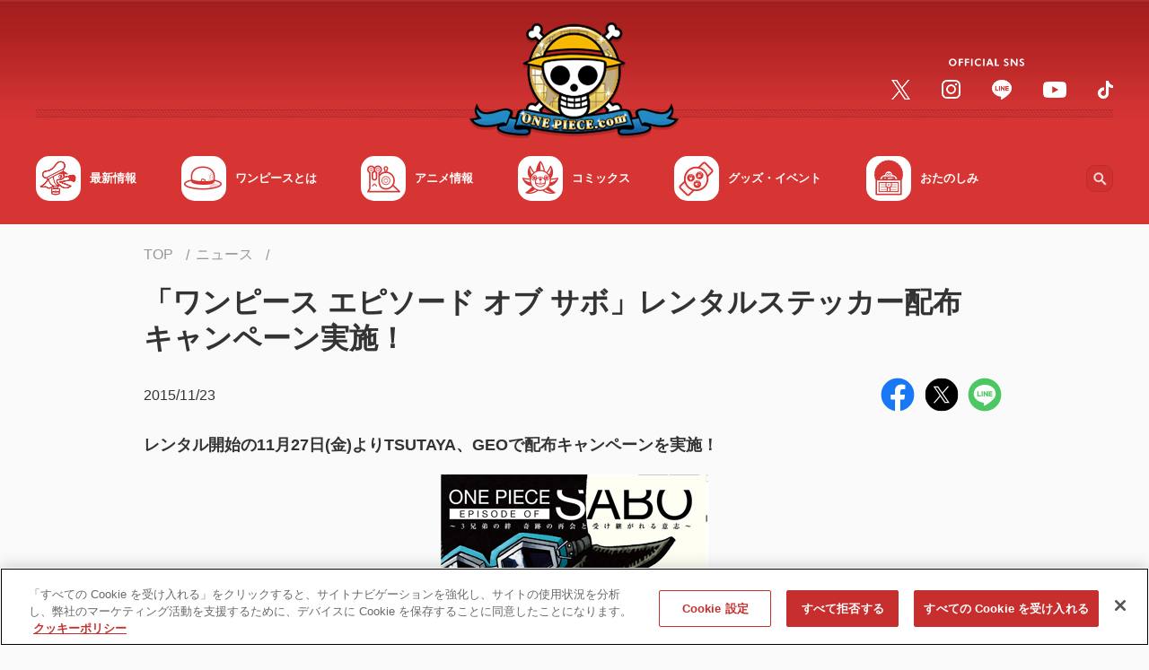

--- FILE ---
content_type: text/html;charset=UTF-8
request_url: https://one-piece.com/news/o20151123_2979/index.html
body_size: 82459
content:
<!DOCTYPE html>
<html lang="ja">
<head>
<meta http-equiv="Content-Type" content="text/html; charset=UTF-8">






<script>
  window.dataLayer = window.dataLayer || [];
  function gtag(){dataLayer.push(arguments);}
  gtag('consent', 'default', {
    'ad_storage': 'denied',
    'analytics_storage': 'denied',
    'wait_for_update': 500
  });
</script>

<!-- Google Tag Manager -->
<script>(function(w,d,s,l,i){w[l]=w[l]||[];w[l].push({'gtm.start':
new Date().getTime(),event:'gtm.js'});var f=d.getElementsByTagName(s)[0],
j=d.createElement(s),dl=l!='dataLayer'?'&l='+l:'';j.async=true;j.src=
'https://www.googletagmanager.com/gtm.js?id='+i+dl;f.parentNode.insertBefore(j,f);
})(window,document,'script','dataLayer','GTM-NTVZ8LV');</script>
<!-- End Google Tag Manager -->
<!-- OneTrust Cookies Consent Notice start -->
<!-- If you are implementing directly in HTML, this tag is not necessary, you can remove -->
<!-- If you will be using GTM to implement CDN, please un-pause this tag -->
<!-- one-piece.com に対する OneTrust Cookie 同意通知の始点 -->
<script src="https://cdn-au.onetrust.com/scripttemplates/otSDKStub.js" data-document-language="true" type="text/javascript" charset="UTF-8" data-domain-script="40ab4464-86f4-4205-887c-7ddb36d4a1ba" ></script>
<script type="text/javascript">
        function OptanonWrapper() { }
</script>
<!-- one-piece.com に対する OneTrust Cookie 同意通知の終点 -->


	<meta charset="utf-8">

	<script type="text/javascript">
		if (navigator.userAgent.indexOf('iPad') == -1 && navigator.userAgent.indexOf('Macintosh') == -1) {
			document.write('<meta content="width=device-width, initial-scale=1, shrink-to-fit=no, viewport-fit=cover" name="viewport">');
		} else {
			document.write('<meta content="width=1040px" name="viewport">');
		}
	</script>

	<meta name="keywords" content="ONE PIECE,ワンピース,ワンピ,ルフィ,麦わら,尾田栄一郎,ニュース、最新情報" />
	<meta name="description" content="『ONE PIECE（ワンピース）』に関するニュース。「ワンピース エピソード オブ サボ」レンタルステッカー配布キャンペーン実施！の詳細をチェック！" />
	<meta name="author" content="尾田栄一郎">
	<meta name="copyright" content="(C)尾田栄一郎／集英社・フジテレビ・東映アニメーション">


	<title>「ワンピース エピソード オブ サボ」レンタルステッカー配布キャンペーン実施！ | ニュース | ONE PIECE.com（ワンピース ドットコム）</title>

	<!-- Canonical /-->
	<link rel="canonical" href="https://one-piece.com/news/o20151123_2979/index.html">


	<meta content="ie=edge" http-equiv="x-ua-compatible">
	<meta content="telephone=no, address=no, email=no" name="format-detection">

	<!-- ogp /-->
	<meta property="og:title" content="「ワンピース エピソード オブ サボ」レンタルステッカー配布キャンペーン実施！ | ニュース | ONE PIECE.com（ワンピース ドットコム）">
	<meta property="og:type" content="article">
	<meta property="og:url" content="https://one-piece.com/news/o20151123_2979/index.html">
	<meta property="og:image" content="https://one-piece.com/o/assets/uploads/news/20151116/869_thum_.jpg">
	<meta property="og:site_name" content="ONE PIECE.com（ワンピース ドットコム）">
	<meta property="og:description" content="『ONE PIECE（ワンピース）』に関するニュース。「ワンピース エピソード オブ サボ」レンタルステッカー配布キャンペーン実施！の詳細をチェック！">

	<meta name="twitter:card" content="summary_large_image">
	<meta name="twitter:site" content="@OPcom_info">

	<meta property="fb:app_id" content="1401449616778706">


	
	<meta name="pb-list-image"  value="https://one-piece.com/o/assets/uploads/news/20151116/869_thum_.jpg" />


	<!-- favicon,icon /-->
	<link href="/common-one-piece/img/favicon/favicon.ico" rel="icon">
	<link href="/common-one-piece/img/favicon/apple-touch-icon.png" rel="apple-touch-icon">
	<link href="/common-one-piece/img/favicon/apple-touch-icon_152x152.png" rel="apple-touch-icon" sizes="152x152">
	<link href="/common-one-piece/img/favicon/apple-touch-icon_160x160.png" rel="apple-touch-icon" sizes="160x160">
	<link href="/common-one-piece/img/favicon/apple-touch-icon_167x167.png" rel="apple-touch-icon" sizes="167x167">
	<link href="/common-one-piece/img/favicon/apple-touch-icon_180x180.png" rel="apple-touch-icon" sizes="180x180">
	<link href="/common-one-piece/img/favicon/apple-touch-icon_192x192.png" rel="apple-touch-icon" sizes="192x192">

	<link rel="stylesheet" href="https://fonts.googleapis.com/css2?family=Noto+Sans+JP:wght@300;400;500;700&display=swap">

	<link rel="preload" href="/common-one-piece/css/template.min.css?v=12131305" as="style">
	<link rel="stylesheet" href="/common-one-piece/css/template.min.css?v=12131305">
	<link rel="preload" href="/common-one-piece/css/module.min.css?v=12131305" as="style">
	<link rel="stylesheet" href="/common-one-piece/css/module.min.css?v=12131305">


	<meta name="pb-category" value="news" />
<script src="/file/opb-theme.js" defer></script>

</head>
<body>



<!-- Google Tag Manager (noscript) -->
<noscript><iframe src="https://www.googletagmanager.com/ns.html?id=GTM-NTVZ8LV"
height="0" width="0" style="display:none;visibility:hidden"></iframe></noscript>
<!-- End Google Tag Manager (noscript) -->

<!-- *********** Site-area-content ************ -->
<div id="site-area-content">

<!-- ヘッダ -->
<svg xmlns="http://www.w3.org/2000/svg" style="display: none;">

    <symbol id="svg--chevron-top" viewBox="0 0 100 100">
      <path d="M12.1 71.5c2.8 2.8 7.3 2.8 10.1 0L50 43.7l27.8 27.8c2.8 2.8 7.3 2.8 10.1 0s2.8-7.3 0-10.1L55 28.5c-2.8-2.8-7.3-2.8-10.1 0L12 61.4c-2.7 2.7-2.7 7.3.1 10.1z"/>
    </symbol>

    <symbol id="svg--chevron-right" viewBox="0 0 100 100">
      <path d="M28.5 12.1c-2.8 2.8-2.8 7.3 0 10.1L56.3 50 28.5 77.8c-2.8 2.8-2.8 7.3 0 10.1s7.3 2.8 10.1 0L71.5 55c2.8-2.8 2.8-7.3 0-10.1L38.6 12c-2.7-2.7-7.3-2.7-10.1.1z"/>
    </symbol>

    <symbol id="svg--chevron-bottom" viewBox="0 0 100 100">
      <path d="M87.9 28.5c-2.8-2.8-7.3-2.8-10.1 0L50 56.3 22.2 28.5c-2.8-2.8-7.3-2.8-10.1 0s-2.8 7.3 0 10.1L45 71.5c2.8 2.8 7.3 2.8 10.1 0L88 38.6c2.7-2.7 2.7-7.3-.1-10.1z"/>
    </symbol>

    <symbol id="svg--chevron-left" viewBox="0 0 100 100">
      <path d="M71.5 87.9c2.8-2.8 2.8-7.3 0-10.1L43.7 50l27.8-27.8c2.8-2.8 2.8-7.3 0-10.1s-7.3-2.8-10.1 0L28.5 45c-2.8 2.8-2.8 7.3 0 10.1L61.4 88c2.7 2.7 7.3 2.7 10.1-.1z"/>
    </symbol>

    <symbol id="svg--icon-list" viewBox="0 0 100 100">
      <path d="M50 10c-22.1 0-40 17.9-40 40s17.9 40 40 40 40-17.9 40-40-17.9-40-40-40zm0 72c-17.7 0-32-14.3-32-32s14.3-32 32-32 32 14.3 32 32-14.3 32-32 32zm20-32c0 11-9 20-20 20s-20-9-20-20 9-20 20-20 20 9 20 20z" />
      <path d="M50 18c-17.7 0-32 14.3-32 32s14.3 32 32 32 32-14.3 32-32-14.3-32-32-32zm0 52c-11 0-20-9-20-20s9-20 20-20 20 9 20 20-9 20-20 20z"/>
    </symbol>

    <symbol id="svg--open-in-new" viewBox="0 0 100 100">
      <path d="M53.8 10v8.9h21.1L41.8 52l6.2 6.2 33.1-33.1v21.1H90V10H53.8zm27.3 71.1H18.9V18.9h19.5V10H18.9C14 10 10 14 10 18.9v62.2c0 4.9 4 8.9 8.9 8.9h62.2c4.9 0 8.9-4 8.9-8.9V60.4h-8.9v20.7z"/>
    </symbol>

    <symbol id="svg--open-in-pdf" viewBox="0 0 100 100">
      <path fill="#e20033" d="M10 10v80h80V10H10zm67.3 55c-.5 2.6-2.7 4.4-5.4 4.6-1 .1-2.1-.1-3-.5-1-.3-1.9-.8-2.8-1.3-3-1.8-6-3.8-8.7-6.1-.6-.6-1.3-1-2-1.6-2.1.2-4.5.6-7.1 1-2.2.4-4.2.8-6.1 1.2-2.5 4.6-5.5 8.8-8.9 12.7-1.7 1.8-4 2.9-6.4 3.2-.9.1-1.9 0-2.8-.3l-.9-.3c-1.1-.6-2.1-1.5-2.6-2.6-.6-1.3-.8-2.7-.4-4.1.4-1.6 1.2-3 2.3-4.2 2.2-2.3 4.9-4.2 7.9-5.4 2.8-1.2 5.8-2.2 8.8-3 .6-1.2 1.3-2.4 1.9-3.7.7-1.6 1.8-3.9 3-6.6-1.3-2.3-2.3-4.7-3-7.3-.1-.2-.2-.4-.2-.6-.8-3-1.2-6.2-1.5-9.3-.2-1.9.3-3.9 1.4-5.5 1-1.4 2.6-2.2 4.3-2.4 1.8-.1 3.5.5 4.7 1.8.8.8 1.5 1.9 1.8 3 .3.7.5 1.5.6 2.3.4 6-.7 12.1-3 17.7 1.7 2.6 3.9 4.9 6.4 6.8.4.3.8.5 1.2.9l.6-.1c5-.7 10.1 0 14.7 1.8.8.4 1.6.9 2.3 1.4.8.6 1.4 1.3 2 2.1 1 1.3 1.2 2.9.9 4.4zm-30-12.4c.6.8 1.3 1.5 2 2.2.3.4.7.8 1.1 1.1h-.2l.2.2-1.7.2c-.4.1-.7.1-1.1.2-.8.2-1.5.2-2.2.4l.1-.2h-.2c0-.1 0-.1.1-.2.5-1 1.1-2.2 1.8-3.8l.1.2v-.3zm21.3 11.2c-2.1-1.2-4.1-2.5-5.9-4 2.6 0 5.1.5 7.5 1.5.7.3 1.3.7 1.8 1.2.6.4.9 1 .9 1.7-.1.5-.6.7-1.1.8-.4.1-.7 0-1-.2-.8-.2-1.5-.5-2.2-1zM24.7 73c-.3-.6-.1-1.7 1.2-3.1 2.8-2.7 6.2-4.6 9.8-5.7-.8 1.2-1.6 2.4-2.4 3.5-1 1.5-2.1 2.9-3.4 4.2-.8.9-1.8 1.5-2.9 1.8-.2 0-.4.1-.6.1-.7 0-1.4-.3-1.7-.8zm19.4-42.4c-.1-1.8.4-3 1.4-3 .7-.1 1.5.5 1.9 1.7.1.4.2.9.2 1.3 0 .6.1 1.2.1 1.8.1 1.9-.1 3.8-.5 5.6-.2 1.3-.6 2.6-.9 4-.7-2-1.3-4-1.6-6.1-.3-1.8-.5-3.6-.6-5.3z"/>
      <path fill="#fff" d="M23.2 77.6c.3.1.6.3.9.3.9.3 1.9.4 2.8.3 2.4-.3 4.7-1.4 6.4-3.2 3.4-3.9 6.4-8.2 8.9-12.7 1.8-.4 3.8-.8 6.1-1.2 2.6-.5 5-.8 7.1-1 .7.6 1.4 1 2 1.6 2.8 2.2 5.7 4.3 8.7 6.1.9.5 1.8.9 2.8 1.3 1 .4 2 .6 3 .5 2.6-.1 4.8-2 5.4-4.6.4-1.5.1-3.1-.8-4.3-.6-.8-1.2-1.5-2-2.1-.7-.6-1.5-1-2.3-1.4-4.7-1.9-9.7-2.5-14.7-1.8l-.6.1-1.2-.9c-2.5-1.9-4.7-4.2-6.4-6.8 2.3-5.6 3.3-11.6 3-17.7-.1-.8-.3-1.6-.6-2.3-.4-1.1-1-2.1-1.8-3-1.2-1.3-3-1.9-4.7-1.8-1.7.2-3.3 1-4.3 2.4a8.3 8.3 0 0 0-1.4 5.5c.2 3.1.7 6.2 1.5 9.3.1.2.1.4.2.6.7 2.5 1.7 5 3 7.3-1.1 2.6-2.2 5-3 6.6-.6 1.3-1.3 2.5-1.9 3.7-3 .7-6 1.7-8.8 3-3 1.2-5.7 3.1-7.9 5.4-1.1 1.2-1.9 2.6-2.3 4.2-.4 1.4-.2 2.8.4 4.1.4 1 1.3 1.9 2.5 2.5zm47-16.2c.7.3 1.3.7 1.8 1.2.6.4.9 1 .9 1.7-.1.5-.6.7-1.1.8-.4.1-.7 0-1-.2-.7-.3-1.4-.6-2.1-1l-.1-.1c-2.1-1.2-4.1-2.5-5.9-4 2.5 0 5.1.5 7.5 1.6zm-20.9-6.5c.3.4.7.8 1.1 1.1h-.2l.2.2-1.7.2c-.4.1-.7.1-1.1.2-.8.2-1.5.2-2.2.4l.1-.2h-.2c0-.1 0-.1.1-.2.5-1 1.1-2.2 1.8-3.8l.1.2.2-.4c.4.8 1.1 1.6 1.8 2.3zm-3.9-27.4c.7-.1 1.5.5 1.9 1.7.1.4.2.9.2 1.3 0 .6.1 1.2.1 1.8.1 1.9-.1 3.8-.5 5.6-.2 1.3-.6 2.6-.9 4-.7-2-1.3-4-1.6-6.1-.3-1.7-.6-3.5-.6-5.2 0-1.8.5-3 1.4-3.1zM25.9 69.8c2.8-2.7 6.2-4.6 9.8-5.7-.8 1.2-1.6 2.4-2.4 3.5-1 1.5-2.1 2.9-3.4 4.2-.8.9-1.8 1.5-2.9 1.8-.2 0-.4.1-.6.1-.9.1-1.6-.2-1.8-.7-.2-.6 0-1.7 1.3-3.2z"/>
    </symbol>

    <symbol id="svg--open-in-excel" viewBox="0 0 100 100">
      <path d="M70.6 17.1V23h13.5v54H70.6v5.8H90V17.1H70.6zm0 11.7h7.7V39h-7.7V28.8zm0 16.1h7.7v10.2h-7.7V44.9zm0 16.1h7.7v10.2h-7.7V61zm-3.4-50L10 17.4v65.2L67.2 89V11zM36 43.3l4.8-8 .2-.3 5.7-.3 1.9-.1h1L46.9 39l-6.1 10.1-.6 1 .6 1 6.1 9.9 1.7 2.8.9 1.5-2.8-.1-3.1-.2-2.8-.2-4.7-8.1-1.1 1.8-3.6 5.8-5.3-.2-2.5-.1L32 50l-5.8-9.6-2.7-4.6 7.7-.4 3.7 6 .8 1.2.3.7z" />
    </symbol>

    <symbol id="svg--open-in-word" viewBox="0 0 100 100">
      <path d="M90 17.2H70.6V23h13.5v54H70.6v5.8H90V17.2zM78.3 28.8h-7.6v5.1h7.7v-5.1zm-7.7 37.3h7.7v5.1h-7.7v-5.1zm7.7-9.3h-7.6v5.1h7.7v-5.1zm0-9.3h-7.6v5.1h7.7v-5.1zm-7.7-9.4h7.7v5.1h-7.7v-5.1zM67.1 11L10 17.4v65.2L67.1 89V11zM31.7 51.2l3.7-13.8 4.3-.2 2.1 7.5 1.8 6.5v.1L46.8 37l4.9-.2h1.4l-7 26.9-4.8-.2-3.9-13.7-3.8 13.4-4.4-.2-5-20.9-1-4.2 5.5-.2 1.6 7.2 1.4 6.3z" />
    </symbol>

    <symbol id="svg--open-in-ppt" viewBox="0 0 100 100">
      <path d="M74.3 40.4h6.1c0-2.1-.6-4.2-1.7-6.1-1.1-1.9-2.7-3.4-4.5-4.5-1.1-.6-2.2-1-3.4-1.3-.1 0-.2-.1-.3-.1v7.7c1.8.7 3.3 2.3 3.8 4.3zm6 3.4v-.2l-6.2.1c-.6 1.7-2 3.1-3.7 3.7v8.4c1.3-.3 2.6-.7 3.9-1.5 3.8-2.3 6-6.3 6-10.5zm-9.7-26.7V23h13.5v54H70.6v5.8H90V17.1H70.6zm0 49.8h7.7v4.2h-7.7v-4.2zm7.7-8.1h-7.6V63h7.7v-4.2zM67.2 11L10 17.4v65.2L67.1 89V11.6l.1-.6zM42.4 35.3c.4 0 .7.1 1.1.1h.1c.3.1.7.1 1 .2 1.4.4 2.6 1.1 3.6 1.9 1 .9 1.8 1.9 2.3 3.2.5 1.2.8 2.6.8 4s-.3 2.8-.8 4c-.5 1.3-1.3 2.4-2.3 3.3-1 .9-2.2 1.6-3.6 2.2-1.4.6-3 .8-4.6.8l-5.8-.1h-.1v11.5l-5.7-.5V36.3l11.7-1c.8-.1 1.6-.1 2.3 0-.1 0 0 0 0 0zM34 41.2v8.3l5.7-.1c1.5 0 2.6-.4 3.5-1.2.9-.8 1.3-1.9 1.3-3.2 0-1.3-.4-2.4-1.3-3.2-.9-.8-2-1.1-3.5-1l-5.7.4z" />
    </symbol>

    <symbol id="svg--open-in-access" viewBox="0 0 100 100">
      <path d="M50 10c-15.9 0-28.8 12.9-28.8 28.8 0 17.1 18.2 40.8 25.6 49.8 1.6 2 4.6 2 6.3 0 7.4-9 25.6-32.6 25.6-49.8C78.8 22.9 65.9 10 50 10zm0 39c-5.7 0-10.3-4.6-10.3-10.3S44.3 28.5 50 28.5s10.3 4.6 10.3 10.3S55.7 49 50 49z"/>
    </symbol>

    <symbol id="svg--open-in-contact" viewBox="0 0 100 100">
      <path d="M82 18H18c-4.4 0-8 3.6-8 8v48c0 4.4 3.6 8 8 8h64c4.4 0 8-3.6 8-8V26c0-4.4-3.6-8-8-8zm-1.6 17L52.1 52.7c-1.3.8-3 .8-4.2 0L19.6 35c-1-.6-1.6-1.7-1.6-2.9 0-2.7 2.9-4.3 5.2-2.9L50 46l26.8-16.8c2.3-1.4 5.2.2 5.2 2.9 0 1.2-.6 2.3-1.6 2.9z"/>
    </symbol>

    <symbol id="svg--action-plus" viewBox="0 0 100 100">
      <path d="M84.3 55.7H55.7v28.6c0 3.1-2.6 5.7-5.7 5.7s-5.7-2.6-5.7-5.7V55.7H15.7c-3.1 0-5.7-2.6-5.7-5.7s2.6-5.7 5.7-5.7h28.6V15.7c0-3.1 2.6-5.7 5.7-5.7s5.7 2.6 5.7 5.7v28.6h28.6c3.1 0 5.7 2.6 5.7 5.7s-2.6 5.7-5.7 5.7z"/>
    </symbol>

    <symbol id="svg--action-minus" viewBox="0 0 100 100">
      <path d="M84.3 55.7H15.7c-3.1 0-5.7-2.6-5.7-5.7s2.6-5.7 5.7-5.7h68.6c3.1 0 5.7 2.6 5.7 5.7s-2.6 5.7-5.7 5.7z"/>
    </symbol>

    <symbol id="svg--action-close" viewBox="0 0 100 100">
      <path d="M88.2 20.3L58.6 50l29.7 29.7c2.4 2.4 2.4 6.2 0 8.6-2.4 2.4-6.2 2.4-8.6 0L50 58.6 20.3 88.2c-2.4 2.4-6.2 2.4-8.6 0-2.4-2.4-2.4-6.2 0-8.6L41.4 50 11.8 20.3c-2.4-2.4-2.4-6.2 0-8.6s6.2-2.4 8.6 0L50 41.4l29.7-29.6c2.4-2.4 6.2-2.4 8.6 0 2.2 2.3 2.2 6.2-.1 8.5z"/>
    </symbol>

    <symbol id="svg--action-search" viewBox="0 0 100 100">
      <path d="M68.6 61.6h-3.7l-1.3-1.3c5.6-6.6 8.5-15.5 6.9-25-2.2-13-13.1-23.4-26.2-25-19.8-2.5-36.5 14.2-34 34 1.6 13.1 12 24 25 26.2 9.5 1.6 18.5-1.3 25-6.9l1.3 1.3v3.7l19.9 19.9c1.9 1.9 5.1 1.9 7 0 1.9-1.9 1.9-5.1 0-7L68.6 61.6zm-28.1 0c-11.7 0-21.1-9.4-21.1-21.1s9.4-21.1 21.1-21.1 21.1 9.4 21.1 21.1-9.4 21.1-21.1 21.1z"/>
    </symbol>

    <symbol id="svg--action-zoom" viewBox="0 0 100 100">
      <path d="M67.2 60.3h-3.6l-1.3-1.2c4.5-5.2 7.2-12 7.2-19.3C69.5 23.3 56.2 10 39.7 10S10 23.3 10 39.7s13.3 29.7 29.7 29.7c7.4 0 14.1-2.7 19.3-7.2l1.2 1.3v3.6l23 22.9 6.8-6.8-22.8-22.9zm-27.5 0c-11.4 0-20.6-9.2-20.6-20.6s9.2-20.6 20.6-20.6 20.6 9.2 20.6 20.6-9.2 20.6-20.6 20.6zM51.2 42H42v9.1h-4.6V42h-9.1v-4.6h9.1v-9.1H42v9.1h9.1V42z"/>
    </symbol>

    <symbol id="svg--action-play" viewBox="0 0 100 100">
      <path d="M17.2 16.5v67c0 5.1 5.6 8.2 10 5.4l52.7-33.5c4-2.5 4-8.3 0-10.9L27.1 11c-4.3-2.7-9.9.4-9.9 5.5z"/>
    </symbol>

    <symbol id="svg--action-sort" viewBox="0 0 100 100">
      <path fill="#D9312B" d="M27.2 72.8V59.1c0-2.5 2-4.6 4.6-4.6 2.5 0 4.6 2 4.6 4.6v13.7h8.1c2 0 3 2.5 1.6 3.9L33.4 89.3c-.9.9-2.3.9-3.2 0L17.5 76.6c-1.5-1.4-.5-3.9 1.6-3.9h8.1zm4.6-27.4c2.5 0 4.6-2 4.6-4.6 0-2.5-2-4.6-4.6-4.6s-4.6 2-4.6 4.6c0 2.6 2.1 4.6 4.6 4.6zm0-18.2c2.5 0 4.6-2 4.6-4.6s-2-4.6-4.6-4.6-4.6 2-4.6 4.6 2.1 4.6 4.6 4.6z"/><path fill="#757575" d="M80.9 27.2c2 0 3-2.5 1.6-3.9L69.8 10.7c-.9-.9-2.3-.9-3.2 0L53.9 23.4c-1.5 1.4-.5 3.9 1.6 3.9h8.1V41c0 2.5 2 4.6 4.6 4.6 2.5 0 4.6-2 4.6-4.6V27.2h8.1zM68.2 54.6c-2.5 0-4.6 2-4.6 4.6 0 2.5 2 4.6 4.6 4.6 2.5 0 4.6-2 4.6-4.6-.1-2.6-2.1-4.6-4.6-4.6zm0 18.2c-2.5 0-4.6 2-4.6 4.6 0 2.5 2 4.6 4.6 4.6 2.5 0 4.6-2 4.6-4.6-.1-2.6-2.1-4.6-4.6-4.6z"/>
    </symbol>

    <symbol id="svg--action-first" viewBox="0 0 100 100">
      <path d="M88.1 14.7a6.64 6.64 0 0 0-9.4 0L48.1 45.3a6.64 6.64 0 0 0 0 9.4l30.6 30.6c2.6 2.6 6.8 2.6 9.4 0 2.6-2.6 2.6-6.8 0-9.4L62.1 50 88 24.1c2.6-2.6 2.6-6.8.1-9.4zm-64.8 2v66.7c0 3.7-3 6.7-6.7 6.7S10 87 10 83.3V16.7c0-3.7 3-6.7 6.7-6.7s6.6 3 6.6 6.7z"/>
    </symbol>

    <symbol id="svg--action-prev" viewBox="0 0 100 100">
      <path d="M71.5 87.9c2.8-2.8 2.8-7.3 0-10.1L43.7 50l27.8-27.8c2.8-2.8 2.8-7.3 0-10.1s-7.3-2.8-10.1 0L28.5 45c-2.8 2.8-2.8 7.3 0 10.1L61.4 88c2.7 2.7 7.3 2.7 10.1-.1z"/>
    </symbol>

    <symbol id="svg--action-next" viewBox="0 0 100 100">
      <path d="M28.5 12.1c-2.8 2.8-2.8 7.3 0 10.1L56.3 50 28.5 77.8c-2.8 2.8-2.8 7.3 0 10.1s7.3 2.8 10.1 0L71.5 55c2.8-2.8 2.8-7.3 0-10.1L38.6 12c-2.7-2.7-7.3-2.7-10.1.1z"/>
    </symbol>

    <symbol id="svg--action-last" viewBox="0 0 100 100">
      <path d="M11.9 24.1l26 25.9-26 25.9a6.64 6.64 0 0 0 0 9.4c2.6 2.6 6.8 2.6 9.4 0l30.6-30.6c2.6-2.6 2.6-6.8 0-9.4L21.3 14.7a6.64 6.64 0 0 0-9.4 0c-2.5 2.6-2.5 6.8 0 9.4zM83.3 10c3.7 0 6.7 3 6.7 6.7v66.7a6.7 6.7 0 0 1-13.4 0V16.7c.1-3.7 3.1-6.7 6.7-6.7z"/>
    </symbol>

    <symbol id="svg--slider-prev" viewBox="0 0 100 100">
      <path d="M71.5 87.9c2.8-2.8 2.8-7.3 0-10.1L43.7 50l27.8-27.8c2.8-2.8 2.8-7.3 0-10.1s-7.3-2.8-10.1 0L28.5 45c-2.8 2.8-2.8 7.3 0 10.1L61.4 88c2.7 2.7 7.3 2.7 10.1-.1z"/>
    </symbol>

    <symbol id="svg--slider-next" viewBox="0 0 100 100">
      <path d="M28.5 12.1c-2.8 2.8-2.8 7.3 0 10.1L56.3 50 28.5 77.8c-2.8 2.8-2.8 7.3 0 10.1s7.3 2.8 10.1 0L71.5 55c2.8-2.8 2.8-7.3 0-10.1L38.6 12c-2.7-2.7-7.3-2.7-10.1.1z"/>
    </symbol>

    <symbol id="svg--form-select-bottom" viewBox="0 0 100 100">
      <path d="M87.9 28.5c-2.8-2.8-7.3-2.8-10.1 0L50 56.3 22.2 28.5c-2.8-2.8-7.3-2.8-10.1 0s-2.8 7.3 0 10.1L45 71.5c2.8 2.8 7.3 2.8 10.1 0L88 38.6c2.7-2.7 2.7-7.3-.1-10.1z"/>
    </symbol>

    <symbol id="svg--form-radio-on" viewBox="0 0 100 100">
      <path fill="#FFF" d="M50 18c-17.7 0-32 14.3-32 32s14.3 32 32 32 32-14.3 32-32-14.3-32-32-32zm0 52c-11 0-20-9-20-20s9-20 20-20 20 9 20 20-9 20-20 20z"/><path fill="#D9312B" d="M50 10c-22.1 0-40 17.9-40 40s17.9 40 40 40 40-17.9 40-40-17.9-40-40-40zm0 72c-17.7 0-32-14.3-32-32s14.3-32 32-32 32 14.3 32 32-14.3 32-32 32zm20-32c0 11-9 20-20 20s-20-9-20-20 9-20 20-20 20 9 20 20z"/>
    </symbol>

    <symbol id="svg--form-radio-off" viewBox="0 0 100 100">
      <path fill="#747474" d="M50 10c-22.1 0-40 17.9-40 40s17.9 40 40 40 40-17.9 40-40-17.9-40-40-40zm0 72c-17.7 0-32-14.3-32-32s14.3-32 32-32 32 14.3 32 32-14.3 32-32 32z"/><path fill="#FFF" d="M82 50c0 17.7-14.3 32-32 32S18 67.7 18 50s14.3-32 32-32 32 14.3 32 32z"/>
    </symbol>

    <symbol id="svg--form-checkbox-on" viewBox="0 0 100 100">
      <path fill="#D9312B" d="M81.1 10H18.9C14 10 10 14 10 18.9v62.2c0 4.9 4 8.9 8.9 8.9h62.2c4.9 0 8.9-4 8.9-8.9V18.9c0-4.9-4-8.9-8.9-8.9zm-40 62.2L18.9 50l6.3-6.3 16 15.9 33.7-33.7 6.3 6.3-40.1 40z"/>
    </symbol>

    <symbol id="svg--form-checkbox-off" viewBox="0 0 100 100">
      <path fill="#757575" d="M81.1 18.9v62.2H18.9V18.9h62.2m0-8.9H18.9C14 10 10 14 10 18.9v62.2c0 4.9 4 8.9 8.9 8.9h62.2c4.9 0 8.9-4 8.9-8.9V18.9c0-4.9-4-8.9-8.9-8.9z"/>
    </symbol>

    <symbol id="svg--sns-facebook" viewBox="0 0 100 100">
      <path fill="#1877F2" d="M56.2 89.5v-28h9.3L67.3 50H56.2v-7.5c0-3.2 1.5-6.2 6.5-6.2h5v-9.8s-4.6-.8-9-.8c-9.1 0-15.1 5.5-15.1 15.6V50h-10v11.6h10.2v28C24.6 86.5 10 70 10 50c0-22.1 17.9-40 40-40s40 17.9 40 40c0 20-14.6 36.5-33.8 39.5z"/><path fill="#FFF" d="M56.2 61.6v28c-2 .3-4.1.5-6.2.5s-4.2-.2-6.2-.5v-28H33.6V50h10.2v-8.8c0-10 6-15.6 15.1-15.6 4.4 0 9 .8 9 .8v9.8h-5c-5 0-6.5 3.1-6.5 6.2V50h11.1l-1.8 11.6h-9.5z"/>
    </symbol>

    <symbol id="svg--sns-twitter" viewBox="0 0 100 100">
      <circle fill="#000" cx="50" cy="50" r="50"/><path fill="#FFF" d="M54.102,46.161L72.306,25h-4.314L52.186,43.374L39.561,25H25l19.091,27.784L25,74.974h4.314l16.692-19.403l13.333,19.403H73.9L54.101,46.161H54.102z M48.193,53.029l-1.934-2.767L30.868,28.247h6.626l12.42,17.767l1.934,2.767l16.145,23.094h-6.626L48.193,53.029L48.193,53.029z"/>
    </symbol>

    <symbol id="svg--sns-line" viewBox="0 0 100 100">
      <path fill="#FFF" d="M50 26c-14.7 0-26.7 9.7-26.7 21.7 0 10.7 9.5 19.7 22.3 21.4.9.2 2.1.6 2.4 1.3.3.7.2 1.7.1 2.4 0 0-.3 1.9-.4 2.3-.1.7-.5 2.6 2.3 1.4 2.9-1.2 15.4-9.1 21-15.5 3.9-4.2 5.7-8.6 5.7-13.3 0-12-12-21.7-26.7-21.7zm-9.4 28.1c0 .3-.2.5-.5.5h-7.5c-.3 0-.5-.2-.5-.5V42.4c0-.3.2-.5.5-.5h1.9c.3 0 .5.2.5.5v9.3h5c.3 0 .5.2.5.5v1.9zm4.5 0c0 .3-.2.5-.5.5h-1.9c-.3 0-.5-.2-.5-.5V42.4c0-.3.2-.5.5-.5h1.9c.3 0 .5.2.5.5v11.7zm12.9 0c0 .3-.2.5-.5.5h-1.9-.1l-.1-.1-5.3-7.2v6.9c0 .3-.2.5-.5.5h-1.9c-.3 0-.5-.2-.5-.5V42.4c0-.3.2-.5.5-.5h1.9v.1l5.3 7.2v-6.9c0-.3.2-.5.5-.5h1.9c.3 0 .5.2.5.5v11.8zm10.3-9.8c0 .3-.2.5-.5.5h-5.1v2h5.1c.3 0 .5.2.5.5v1.9c0 .3-.2.5-.5.5h-5.1v2h5.1c.3 0 .5.2.5.5v1.9c0 .3-.2.5-.5.5h-7.5c-.3 0-.5-.2-.5-.5V42.4c0-.3.2-.5.5-.5h7.5c.3 0 .5.2.5.5v1.9z"/><path fill="#4CC764" d="M50 10c-22.1 0-40 17.9-40 40s17.9 40 40 40 40-17.9 40-40-17.9-40-40-40zm21 51c-5.6 6.4-18.1 14.3-21 15.5-2.8 1.2-2.4-.8-2.3-1.4.1-.4.4-2.3.4-2.3.1-.7.2-1.7-.1-2.4-.3-.7-1.5-1.1-2.4-1.3-12.8-1.7-22.3-10.7-22.3-21.4C23.3 35.7 35.2 26 50 26c14.7 0 26.7 9.7 26.7 21.7 0 4.8-1.9 9.1-5.7 13.3zm-2.7-18.6v1.9c0 .3-.2.5-.5.5h-5.1v2h5.1c.3 0 .5.2.5.5v1.9c0 .3-.2.5-.5.5h-5.1v2h5.1c.3 0 .5.2.5.5v1.9c0 .3-.2.5-.5.5h-7.5c-.3 0-.5-.2-.5-.5V42.4c0-.3.2-.5.5-.5h7.5c.3 0 .5.2.5.5zm-27.7 9.8v1.9c0 .3-.2.5-.5.5h-7.5c-.3 0-.5-.2-.5-.5V42.4c0-.3.2-.5.5-.5h1.9c.3 0 .5.2.5.5v9.3h5c.3 0 .6.2.6.5zm4.5-9.8v11.7c0 .3-.2.5-.5.5h-1.9c-.3 0-.5-.2-.5-.5V42.4c0-.3.2-.5.5-.5h1.9c.2 0 .5.2.5.5zm12.9 0v11.7c0 .3-.2.5-.5.5h-1.9-.1l-.1-.1-5.3-7.2v6.9c0 .3-.2.5-.5.5h-1.9c-.3 0-.5-.2-.5-.5V42.4c0-.3.2-.5.5-.5h1.9v.1l5.3 7.2v-6.9c0-.3.2-.5.5-.5h1.9c.4.1.7.3.7.6z"/>
    </symbol>

    <symbol id="svg--sns-instagram" viewBox="0 0 100 100">
      <path fill="#FF0076" d="M50 10c-22.1 0-40 17.9-40 40s17.9 40 40 40 40-17.9 40-40-17.9-40-40-40zm23.3 49.7c-.1 2.5-.5 4.2-1.1 5.7-.6 1.5-1.4 2.8-2.7 4.2-1.3 1.3-2.6 2.1-4.2 2.7-1.5.6-3.2 1-5.7 1.1-2.5.1-3.3.1-9.7.1s-7.2 0-9.7-.1c-2.5-.1-4.2-.5-5.7-1.1-1.5-.6-2.8-1.4-4.2-2.7-1.3-1.3-2.1-2.6-2.7-4.2-.6-1.5-1-3.2-1.1-5.7-.1-2.5-.1-3.3-.1-9.7 0-6.4 0-7.2.1-9.7.1-2.5.5-4.2 1.1-5.7.6-1.5 1.4-2.8 2.7-4.2 1.3-1.3 2.6-2.1 4.2-2.7 1.5-.6 3.2-1 5.7-1.1 2.5-.1 3.3-.1 9.7-.1s7.2 0 9.7.1c2.5.1 4.2.5 5.7 1.1 1.5.6 2.8 1.4 4.2 2.7 1.3 1.3 2.1 2.6 2.7 4.2.6 1.5 1 3.2 1.1 5.7.1 2.5.1 3.3.1 9.7s0 7.2-.1 9.7zM57.8 50c0 4.3-3.5 7.8-7.8 7.8s-7.8-3.5-7.8-7.8 3.5-7.8 7.8-7.8 7.8 3.5 7.8 7.8zm10.5-13.8c-.4-1.1-.9-1.9-1.8-2.7-.8-.8-1.6-1.3-2.7-1.8-.8-.3-2.1-.7-4.4-.8-2.5-.1-3.2-.1-9.5-.1s-7 0-9.5.1c-2.3.1-3.5.5-4.4.8-1.1.4-1.9.9-2.7 1.8-.8.8-1.3 1.6-1.8 2.7-.3.8-.7 2.1-.8 4.4-.1 2.5-.1 3.2-.1 9.5s0 7 .1 9.5c.1 2.3.5 3.5.8 4.4.4 1.1.9 1.9 1.8 2.7.8.8 1.6 1.3 2.7 1.8.8.3 2.1.7 4.4.8 2.5.1 3.2.1 9.5.1s7 0 9.5-.1c2.3-.1 3.5-.5 4.4-.8 1.1-.4 1.9-.9 2.7-1.8.8-.8 1.3-1.6 1.8-2.7.3-.8.7-2.1.8-4.4.1-2.5.1-3.2.1-9.5s0-7-.1-9.5c-.1-2.4-.5-3.6-.8-4.4zM50 62c-6.6 0-12-5.4-12-12s5.4-12 12-12 12 5.4 12 12-5.4 12-12 12zm12.5-21.7c-1.6 0-2.8-1.3-2.8-2.8 0-1.6 1.3-2.8 2.8-2.8 1.6 0 2.8 1.3 2.8 2.8 0 1.5-1.2 2.8-2.8 2.8z"/><path fill="#FFF" d="M72.2 34.6c-.6-1.5-1.4-2.8-2.7-4.2-1.3-1.3-2.6-2.1-4.2-2.7-1.5-.6-3.2-1-5.7-1.1-2.5-.1-3.3-.1-9.7-.1s-7.2 0-9.7.1c-2.5.1-4.2.5-5.7 1.1-1.5.6-2.8 1.4-4.2 2.7-1.3 1.3-2.1 2.6-2.7 4.2-.6 1.5-1 3.2-1.1 5.7-.1 2.5-.1 3.3-.1 9.7 0 6.4 0 7.2.1 9.7.1 2.5.5 4.2 1.1 5.7.6 1.5 1.4 2.8 2.7 4.2 1.3 1.3 2.6 2.1 4.2 2.7 1.5.6 3.2 1 5.7 1.1 2.5.1 3.3.1 9.7.1s7.2 0 9.7-.1c2.5-.1 4.2-.5 5.7-1.1 1.5-.6 2.8-1.4 4.2-2.7 1.3-1.3 2.1-2.6 2.7-4.2.6-1.5 1-3.2 1.1-5.7.1-2.5.1-3.3.1-9.7s0-7.2-.1-9.7c-.1-2.5-.5-4.2-1.1-5.7zm-3.1 24.9c-.1 2.3-.5 3.5-.8 4.4-.4 1.1-.9 1.9-1.8 2.7-.8.8-1.6 1.3-2.7 1.8-.8.3-2.1.7-4.4.8-2.5.1-3.2.1-9.5.1s-7 0-9.5-.1c-2.3-.1-3.5-.5-4.4-.8-1.1-.4-1.9-.9-2.7-1.8-.8-.8-1.3-1.6-1.8-2.7-.3-.8-.7-2.1-.8-4.4-.1-2.5-.1-3.2-.1-9.5s0-7 .1-9.5c.1-2.3.5-3.5.8-4.4.4-1.1.9-1.9 1.8-2.7.8-.8 1.6-1.3 2.7-1.8.8-.3 2.1-.7 4.4-.8 2.5-.1 3.2-.1 9.5-.1s7 0 9.5.1c2.3.1 3.5.5 4.4.8 1.1.4 1.9.9 2.7 1.8.8.8 1.3 1.6 1.8 2.7.3.8.7 2.1.8 4.4.1 2.5.1 3.2.1 9.5s0 7-.1 9.5zM50 38c-6.6 0-12 5.4-12 12s5.4 12 12 12 12-5.4 12-12-5.4-12-12-12zm0 19.8c-4.3 0-7.8-3.5-7.8-7.8s3.5-7.8 7.8-7.8 7.8 3.5 7.8 7.8-3.5 7.8-7.8 7.8zm15.3-20.3c0 1.6-1.3 2.8-2.8 2.8-1.6 0-2.8-1.3-2.8-2.8 0-1.6 1.3-2.8 2.8-2.8 1.6 0 2.8 1.2 2.8 2.8z"/>
    </symbol>

    <symbol id="svg--sns-tiktok" viewBox="0 0 100 100">
      <path d="M50 10c-22.1 0-40 17.9-40 40s17.9 40 40 40 40-17.9 40-40-17.9-40-40-40zm25.2 28.2v8.5c0 .2 0 .2-.3.2-.9 0-1.7-.1-2.6-.2-1.8-.2-3.5-.7-5.1-1.3-1.6-.6-3.1-1.4-4.5-2.4-.1-.1-.2-.1-.3-.2v18.5c0 3.2-.8 6.2-2.6 9-2.1 3.3-5 5.6-8.6 7-2.2.8-4.5 1.1-6.9.9-4-.3-7.4-1.8-10.4-4.5-.1-.1-.1-.2-.2-.2-.1-.1-.3-.2-.4-.4-.3-.1-.6-.4-.9-.6-2.7-2.2-4.7-4.9-5.7-8.2-.4-1.2-.6-2.3-.7-3.6v-2.5c.1-2 .6-3.9 1.4-5.8.9-1.9 2.1-3.6 3.6-5.1 1.8-1.7 3.8-3 6.1-3.8 1.5-.5 2.9-.8 4.5-1 1.1-.1 2.2-.1 3.3.1.1 0 .2 0 .2.2v1.8c.8-.1 1.7 0 2.5.1.1 0 .2.1.2.2V54c-.4-.1-.7-.2-1.1-.2-2.2-.3-4.2.2-6 1.6-1.5 1.2-2.5 2.8-2.8 4.7-.3 2.1.1 4 1.3 5.7 0 .1.1.1.1.2l.1.1c.6.2 1.2.5 1.8.6 2 .4 3.9.1 5.6-1 2-1.2 3.2-3 3.6-5.3.1-.4.1-.9.1-1.3V23.3c0-.6-.1-.5.5-.5H59.4c.3 0 .3 0 .3.3 0 .6 0 1.3.1 1.9h2.3c.1 0 .2.1.2.2v.2c0 2.2.6 4.2 1.7 6 .4.7.8 1.3 1.3 1.9.1.1.1.1.1.2l.3.3c.1 0 .1 0 .2.1 1.3.8 2.8 1.3 4.3 1.5.6.1 1.2.2 1.8.2.3 0 .3 0 .3.2v1.7c.5.1 1 .2 1.5.2.3 0 .6.1.9 0 .2 0 .2 0 .2.2.3.2.3.2.3.3z"/><path fill="#FFF" d="M34 73.6c-.1 0-.1-.1-.3-.1-.1-.1-.3-.2-.4-.4 0 0 0-.1-.1-.1-1.5-1.5-2.6-3.3-3.4-5.2-.7-1.8-1.1-3.6-1.2-5.5v-2c.1-1.1.3-2.3.6-3.3.9-3.1 2.5-5.7 4.8-7.8 1.8-1.6 3.8-2.9 6.1-3.6 1.6-.5 3.2-.8 4.9-.9V52h-.3c-1.5-.4-2.9-.4-4.3.1-3.4 1-5.8 4.4-5.4 8.2.2 1.8 1 3.4 2.3 4.7.5.5 1.1 1 1.8 1.3l.1.1.1.1c2.1 2.4 4.7 3.3 7.7 2.6 2.9-.7 4.7-2.5 5.6-5.3.3-.8.3-1.6.3-2.4V25.7c0-.4 0-.4.5-.4h6.2v.1c.5 2.5 1.6 4.7 3.4 6.6.7.7 1.4 1.3 2.2 1.8l.3.3c.2.3.5.5.7.7 1.7 1.5 3.6 2.5 5.9 3v6.9c0 .3 0 .3-.3.2-.6 0-1.1 0-1.7-.1-1.3-.1-2.7-.4-3.9-.7-2.4-.6-4.5-1.7-6.6-3-.1-.1-.1-.2-.3-.1v19.4c-.1 1.1-.2 2.3-.5 3.4-.9 3.5-2.8 6.4-5.6 8.8-2.9 2.4-6.3 3.7-10 3.9-1.1.1-2.2 0-3.4-.2-1.8-.7-3.8-1.5-5.8-2.7z"/><path fill="#EC1655" d="M75.2 38v8.7c0 .2 0 .2-.3.2-.9 0-1.7-.1-2.6-.2-1.8-.2-3.5-.7-5.1-1.3-1.6-.6-3.1-1.4-4.5-2.4-.1-.1-.2-.1-.3-.2v18.5c0 3.2-.8 6.2-2.6 9-2.1 3.3-5 5.6-8.6 7-2.2.8-4.5 1.1-6.9.9-4-.3-7.4-1.8-10.4-4.5-.1-.1-.1-.2-.2-.2.4.3.9.6 1.4.9 3.1 1.5 6.3 2.1 9.7 1.7 4.4-.5 8.1-2.5 11-5.9 2.7-3.2 4-6.9 4.1-11V41.4c0-.1-.1-.3.1-.4.1-.1.2.1.4.2 2.2 1.5 4.6 2.5 7.2 3.1 1.5.3 3 .6 4.6.6.5 0 .6 0 .6-.5v-6.3c0-.1 0-.3-.1-.4.5.1 1 .2 1.5.2.3 0 .6.1.9 0 0-.1.1 0 .1.1zm-29.9 7V51.6c0 .2-.1.3-.3.2-.6-.2-1.2-.2-1.8-.3-.9-.1-1.9.1-2.7.4-2.9 1.1-4.7 3.2-5.1 6.3-.4 3.1.8 5.5 3.4 7.3.2.1.4.3.6.5 0-.1-.1-.1-.1-.2-1.2-1.7-1.6-3.6-1.3-5.7.3-1.9 1.3-3.5 2.8-4.7 1.8-1.4 3.8-1.9 6-1.6.4.1.8.2 1.1.2.1-.1 0-.2 0-.3v-8.6-.2c0-.1 0-.2-.2-.2-.8-.1-1.7-.2-2.5-.1.1.2.1.3.1.4zm19.8-11.9c.2.1.3.3.5.4 0-.1-.1-.1-.1-.2-.5-.6-.9-1.2-1.3-1.9-1.1-1.9-1.7-3.9-1.7-6v-.2c0-.1 0-.2-.2-.2H60c.1.1.1.2.1.3.7 3.3 2.4 5.9 5 7.8zM35.2 74.4c-.5-.2-1-.5-1.4-.9.1 0 .2.1.3.1 1.9 1.2 4 1.9 6.2 2.3 1.1.2 2.2.3 3.4.2 3.8-.2 7.1-1.4 10-3.9 2.8-2.3 4.7-5.2 5.6-8.8.3-1.1.5-2.2.5-3.4v-2-17-.4c.1 0 .2.1.3.1 2 1.4 4.2 2.4 6.6 3 1.3.4 2.6.6 3.9.7.6 0 1.1 0 1.7.1.2 0 .2 0 .3-.2v-.8-5.7-.4c.1.1.1.3.1.4v6.3c0 .5-.1.5-.6.5-1.5 0-3.1-.2-4.6-.6-2.6-.6-5-1.6-7.2-3.1-.1-.1-.2-.2-.4-.2-.2.1-.1.3-.1.4v17.8c0 4.2-1.3 7.9-4.1 11-2.9 3.4-6.6 5.3-11 5.9-3.2.7-6.5.1-9.5-1.4zm10-29.4v6.9h-.3c-1.5-.4-2.9-.4-4.3.1-3.4 1-5.8 4.4-5.4 8.2.2 1.8 1 3.4 2.3 4.7.5.5 1.1 1 1.8 1.3-.2-.2-.4-.3-.6-.5-2.5-1.8-3.8-4.2-3.4-7.3.4-3.1 2.2-5.2 5.1-6.3.9-.3 1.8-.5 2.7-.4.6 0 1.2.1 1.8.3.2.1.3 0 .3-.2v-.2c.1-2.3.1-4.4 0-6.6.1-.1.1-.2 0-.4v.4zm18.2-13.3c.7.7 1.4 1.3 2.2 1.8-.2-.1-.3-.3-.5-.4-2.7-1.9-4.4-4.5-5.1-7.7 0-.1-.1-.2-.1-.3v.1c.5 2.5 1.7 4.7 3.5 6.5z"/><path fill="#0CBAC6" d="M39.6 66.3l-.1-.1c.4.3.8.8 1.2 1.1 1.3 1.1 2.8 1.6 4.5 1.7 4 .2 7.5-2.8 8-6.8v-.6-35.9c0-.8 0-.8.8-.8h5.5c.2 0 .3 0 .5.1h-6.2c-.5 0-.5 0-.5.4v35.7c0 .8-.1 1.6-.3 2.4-.9 2.8-2.8 4.6-5.6 5.3-3.2.8-5.8-.1-7.8-2.5zM33.3 73c-1.5-1.5-2.6-3.3-3.4-5.2-.7-1.8-1.1-3.6-1.2-5.5v-2c.1-1.1.3-2.3.6-3.3.9-3.1 2.5-5.7 4.8-7.8 1.8-1.6 3.8-2.9 6.1-3.6 1.6-.5 3.2-.8 4.9-.9-.1-.1-.2-.1-.3-.1-.3 0-.5 0-.7.1-1.3.1-2.6.4-3.9.8-3 1-5.6 2.8-7.7 5.2-2.5 2.9-3.7 6.3-3.9 10.1-.1 1.2 0 2.4.2 3.5.3 2 1 4 2.1 5.7.7 1.2 1.4 2.3 2.5 3.1-.1 0-.1 0-.1-.1zm11.8-4c4 .2 7.5-2.8 8-6.8v-.6-35.9c0-.8 0-.8.8-.8h5.5c.2 0 .3 0 .5.1-.1-.6-.1-1.3-.1-1.9 0-.3 0-.3-.3-.3H51.1c-.6 0-.5-.1-.5.5v35.8c0 .4 0 .9-.1 1.3-.4 2.3-1.6 4.1-3.6 5.3-1.7 1.1-3.6 1.4-5.6 1-.6-.1-1.2-.4-1.8-.6.4.3.8.8 1.2 1.1 1.3 1.1 2.7 1.7 4.4 1.8zm-11.7 4.1c-.3-.1-.6-.4-.9-.6-2.7-2.2-4.7-4.9-5.7-8.2-.4-1.2-.6-2.3-.7-3.6-.1-.8-.1-1.7-.1-2.5.1-2 .6-3.9 1.4-5.8.9-1.9 2.1-3.6 3.6-5.1 1.8-1.7 3.8-3 6.1-3.8 1.5-.5 2.9-.8 4.5-1 1.1-.1 2.2-.1 3.3.1.1 0 .2 0 .2.2v1.8c-.1-.1-.2-.1-.3-.1-.3 0-.5 0-.7.1-1.3.1-2.6.4-3.9.8-3 1-5.6 2.8-7.7 5.2-2.5 2.9-3.7 6.3-3.9 10.1-.1 1.2 0 2.4.2 3.5.3 2 1 4 2.1 5.7.7 1.3 1.4 2.4 2.5 3.2zM67 34.8c-.4-.3-.7-.7-1.1-.9.1 0 .1 0 .2.1 1.3.8 2.8 1.3 4.3 1.5.6.1 1.2.2 1.8.2.3 0 .3 0 .3.2v1.7c-.1-.2-.3-.2-.5-.2-1.8-.5-3.5-1.4-5-2.6zm-.4-.2c1.7 1.5 3.6 2.5 5.9 3-.1-.2-.3-.2-.5-.2-1.9-.5-3.5-1.3-5-2.5-.4-.3-.7-.7-1.1-.9.2.1.5.3.7.6z"/>
    </symbol>

    <symbol id="svg--icon-paramecia" viewBox="0 0 100 100">
      <path d="M36.4 87.7c.9 0 1.9.2 2.7.6 6 1.6 12.2 2.1 18.3 1.3.3 0 .5-.3.4-.6l-.2-1.1.4-.2c.9 1 2.1 1.5 3.4 1.5 0 0 1.8-1.1 4-2.3 3.4-.5 6.4-2.4 8.2-5.3h.2c0-.1.1-.1.1-.2.8-1.1 1-2.7 2.7-3.2.3-.1.5-.3.7-.6 1.1-1.5 2.2-3.1 3.3-4.7.7-1.3 1.2-2.6 1.5-4 .7-1.6.6-3.4-.2-4.9-.3-.7-.4-1.4-.2-2.1.6-2.4.9-4.8.8-7.3-.1-.7-.4-1.4-.3-2 .3-2.3-.1-4.5-1.2-6.5-.5-1.7-1.5-3.3-2.9-4.4-1.1-.5-1.8-1.5-2.1-2.7 0-.3-.3-.6-.5-.9-.8-1.3-2.2-1.9-3.1-3-2-2.3-4.6-4.1-7.4-5.4-1.1-.6-2.5-.8-3.7-.4-.5.2-1.1.1-1.5-.2-1.4-1.1-3.1-1.8-4.9-2-.4-.1-.6-.3-.5-.7.2-2.4.5-4.8.9-7.2.1-.7.6-1.2 1.3-1.3 1.9-.4 3.9-.8 5.8-1.2 2.3-.5 4.7-.3 6.9.6 1.4.5 2.6 1.4 3.4 2.6 1.1 1.5.8 3.7-.7 4.8-.8.6-1.8.8-2.7.6-1.4-.2-2.5-1.1-3-2.4-.4-.7-.1-1.6.5-2 .7-.5 1.6-.4 2.2.2.4.3.6.8.3 1.3 0 .1-.1.1-.1.1-.3.4-.8.8-.3 1.3s1 .3 1.6.1c1.2-.5 1.4-2.9.1-4.3-1.5-1.4-3.8-1.6-5.6-.5-1.7 1.5-2.1 3.9-.9 5.9 2.1 3.2 6.3 4.1 9.5 2 0 0 .1 0 .1-.1 2.8-2.1 3.4-6.2 1.3-9 0-.1-.1-.1-.1-.2-1.9-2.4-4.7-3.9-7.7-4.2-3.6-.4-7.3-.1-10.8.8-3.6.8-7.4 1.2-11.1 1-2.8-.2-5.5-1-7.9-2.5-1-.7-1.9-1.6-2.7-2.5-.7-.6-1.1-.6-1.6.1-.6.6-1.1 1.3-1.7 2-.6.7-.5 1.2.2 1.7 2.1 1.5 4.4 2.7 6.8 3.7 3.3 1.2 6.8 1.6 10.2 1.2H50c1.6 0 1.8.2 1.5 1.7-.3 1.6-.7 3.2-.9 4.9 0 .6-.5 1-1 1.1h-.3c-3.3-.2-6.5.7-9.2 2.4-.4.3-1 .3-1.4.2-1.5-.5-3.1-.3-4.4.5-3.3 2-6.3 4.5-8.9 7.4-1.3 1.2-1.8 3-1.5 4.7.2.7-.4 1.1-1 1.3-1.3.5-2.4 1.5-3 2.8-1.1 2.6-1.6 5.4-2.4 8.1v.2c0 2.5.5 4.9.7 7.4 0 .2.1.5.2.7.6.7.9 1.7.8 2.7.1 1.8 1.3 3.2 1.4 5 .3 2.4 1.4 4.7 3 6.5 1.1 1.5 2.6 2.6 4.2 3.3.5.2.9.7.8 1.3v.1c1.6 3.1 4.4 5.4 7.8 6.4z"/>
    </symbol>

    <symbol id="svg--icon-zoan" viewBox="0 0 100 100">
      <path d="M55.7 76.2c-3.4.2-6.9 0-10.3-.5-6.3-1.1-12-4.5-16-9.6C25.8 62 24.1 56.4 25 51c.5-3.2 1.1-6.4 1.9-9.6.2-.8.3-1.7.4-2.5.2-1.6-.4-2.3-2.1-2.3-2 .1-3.9.1-5.9.1-2.5 0-5-.7-7.1-2-2.1-1.1-2.9-3.6-1.9-5.7.1-.3.3-.5.5-.7 1.4-1.9 3.3-3.4 5.6-4.1 1.9-.8 4.2.1 5 2 0 .1.1.2.1.3.4.9.2 1.9-.4 2.6-.8.6-1.9.8-2.8.4-.5-.1-.8-.5-.8-.9 0-.5.4-.6.8-.7.5-.1 1.1-.2.9-.9-.2-.6-.7-.7-1.3-.7-2.1.2-3.8 1.6-4.5 3.6-.4 2.1.9 3 2.6 3.6 4.9 1.7 10.1 1.7 15 .1 2.4-.7 4.7-1.7 6.9-2.8.9-.4 1.9-1.7 2.7 0 .6 1.5-.1 3.2-1.6 3.8h-.1c-1.7.5-3.4.8-5.1 1.2-3.8.9-5 3.2-3.1 6.8 1.8 3.6 4.7 6.5 8.2 8.5 10.1 6.4 22.8 7.5 33.9 2.8 4.6-2.1 8.9-5 12.6-8.5.8-.7 1.5-1.6 2.7-1.2 1.3.5 1.6 1.7 1.7 2.9.2 3.2-.6 6.3-2.2 9-3.2 7.8-9.2 14-16.8 17.6-4.7 1.9-9.9 2.8-15.1 2.5z"/>
    </symbol>

    <symbol id="svg--icon-logia" viewBox="0 0 100 100">
      <path d="M58.5 19.2c1.3-.9 2.5-1.6 3.7-2.3 2-1.1 4.2-1.8 6.5-2 1.5-.2 3-.3 4.5-.3 3.3.1 6.5 1 9.4 2.8.8.4 1.6.9 2.3 1.5.3.2.6.4.4.8s-.6.3-.9.2c-1.7-.4-3.4-.7-5.2-.9-3.1-.3-6.2.1-9.1 1.3-1.3.5-2.5 1.1-3.7 1.7-.1.1-.3.1-.3.3.1.2.2.1.3.1 2 .2 3.8.8 5.5 1.9 2 1.2 3.7 2.9 4.9 4.9.9 1.5 1.5 3.2 1.7 5 .1.3-.1.6-.3.8-.3.2-.6.1-.9-.1-1.2-.9-2.4-1.7-3.5-2.6-1.8-1.3-3.6-2.5-5.5-3.6-1.8-1-3.9-1.4-5.9-1-1.1.2-2.1.5-3.1 1-.4.2-.7.5-.8.9-.2.8-.4 1.5-.5 2.3 0 .1-.1.3.1.4.6.3 1 .9 1.7 1 1.4.1 2.8.5 4 1.3.2.1.4.1.6.1.7-.2 1.4-.1 2 .3 2.4 1.4 4.6 3.1 6.6 5.1.1.2.3.3.5.3 1.3.2 2.4.9 3.3 1.9 1.5 1.3 2.5 3 3 4.9.5 1.8.9 3.6 1.2 5.4 0 .3.2.4.5.5.4.1.7.5.5 1-.4 1.8-.4 3.6-.8 5.4-.3 1-.1 2 .4 2.9.5 1.2.7 2.5.4 3.8-.1 1.1-.4 2.1-.7 3.1-.2.4-.1.8.2 1 .3.2.4.7.3 1-.2.4-.5.6-.9.6s-.7.2-.9.6c-.5 1.1-1.4 1.9-2.4 2.6-.3.2-.5.6-.6 1-.5 1.7-1.3 3.2-2.3 4.7-1.1 1.4-2.5 2.5-4 3.4-1.3.7-2.6 1.3-4.1 1.6-.1 0-.3.1-.4.2-1.2.7-2.4 1.3-3.7 1.9-1 .5-2.1 1-3.1 1.6-.3.1-.7.2-1 .2-2.1.4-4.2.6-6.3.6-1.7 0-3.3-.3-4.9-.9-.7-.3-1.3-.7-1.8-1.4-.2-.4-.7-.5-1-.3-1.9.6-3.9.6-5.7 0-.8-.2-1.6-.5-2.4-.9-.2-.1-.4-.2-.7-.2-3-.7-5.4-2.8-6.6-5.6-.2-.6-.7-1-1.3-1-.6 0-1.1-.5-1.1-1.1-.2-.8-.2-1.7.1-2.5.2-.4-.1-.6-.3-.8-1.2-1.1-2.2-2.5-3-4-.5-1-1.1-1.9-1.6-2.9-.7-1.5-.9-3.2-.8-4.8 0-1.1.2-2.2.7-3.3.1-.2.1-.4.1-.6 0-.7.1-1.4.1-2.1.1-.9-.2-1.8-.9-2.5-.6-.6-.5-1.2.3-1.6.4-.1.6-.5.6-.9.1-1.9.5-3.8 1.1-5.6.5-1.7 2-2.9 3.7-3.1.4 0 .6-.3.7-.7.2-.7.3-1.4.4-2.1 0-.7.5-1.4 1.2-1.4.4-.1.9-.2 1.4-.1.5 0 .9-.2 1.2-.6.4-.6 1-1.1 1.6-1.5 1.6-1.3 3.4-2.4 5.2-3.4.1 0 .2-.1.3-.1.8-.2 1-.8.9-1.5-.1-1.7 0-3.5.4-5.2.1-.5-.3-.7-.6-.9-1.7-1.1-3.5-2.1-5.4-2.8-1.5-.6-3-.8-4.6-.8-2.3.1-4.6.8-6.7 2-2.1 1.3-4.1 2.8-5.9 4.5-.5.4-1 .7-1.6.8-.4.1-.6-.1-.7-.5-.1-.5 0-1.1.3-1.5 2-4 5.4-7.1 9.5-8.8.7-.3 1.5-.6 2.2-.9.3-.1.6-.4.5-.7 0-1.1.6-2.1 1.6-2.6.6-.4 1.3-.6 1.9-.6 1-.1 1.8-.5 2.5-1.2.8-.8 1.8-1.5 2.8-2 2.2-.9 4.6-.6 6.5.8 1.7 1.3 3.3 2.9 4.5 4.6.2.3.5.7.7.7.3-.1.2-.6.3-.9.3-1.7.8-3.4 1.4-5 .5-1.4 2-2.1 3.3-1.6.2 0 .4.1.6.2 1.3.4 2.7.4 4.1.1.8-.3 1.6-.4 2.4-.3.4 0 .7.3.9.7.8 1.7.5 3.7-.8 5.1-.2.2-.5.4-.8.5-.2.1-.4.2-.4.4.3.6 0 1.4 0 2.3z"/>
    </symbol>

    <symbol id="svg--icon-ranking" viewBox="0 0 100 100">
      <path d="M90 33.8c0-3.4-2.7-6.1-6.1-6.1-3.4 0-6.1 2.7-6.1 6.1 0 1.6.7 3.1 1.7 4.2-4.1 8.6-12 11.5-18.2 8.8-5.5-2.4-7.5-9.3-8.1-14.6 2.2-1.2 3.7-3.5 3.7-6.2 0-3.9-3.1-7-7-7s-7 3.1-7 7c0 2.7 1.5 5 3.7 6.2-.7 5.3-2.7 12.2-8.1 14.6-6.1 2.7-14-.3-18.2-8.8 1.1-1.1 1.7-2.6 1.7-4.2 0-3.4-2.7-6.1-6.1-6.1-3.4 0-6.1 2.7-6.1 6.1 0 3.1 2.3 5.6 5.3 6l7 25.6h55.4l7-25.6c3.2-.3 5.5-2.9 5.5-6zm-8.9 42.6c0 2.5-2 4.5-4.5 4.5H23.4c-2.5 0-4.5-2-4.5-4.5V76c0-2.5 2-4.5 4.5-4.5h53.1c2.5 0 4.5 2 4.5 4.5v.4z"/>
    </symbol>

    <symbol id="svg--icon-birthday" viewBox="0 0 100 100">
      <path d="M52.5 30c2.6-.9 4.5-3.3 4.8-6.1.2-1.7-.2-3.4-1-4.7l-4.8-8.3c-.7-1.2-2.5-1.2-3.2 0l-4.8 8.3c-.6 1.1-1 2.4-1 3.8.1 4.9 4.9 8.8 10 7zm14.4 37.4l-3.7-3.7-4 4c-4.8 4.8-13.3 4.9-18.2 0l-4-4-4.1 4c-2.4 2.4-5.7 3.8-9.1 3.8-2.7 0-5.2-.9-7.3-2.3v13.4c0 4.1 3.3 7.4 7.4 7.4H76c4.1 0 7.4-3.3 7.4-7.4V69.1C80.6 71 77 71.9 73.2 71c-2.4-.5-4.6-1.8-6.3-3.6zm5.4-25.8H53.7v-3.7c0-2-1.7-3.7-3.7-3.7s-3.7 1.7-3.7 3.7v3.7H27.7c-6.2 0-11.2 5-11.2 11.2v5.4c0 3.2 1.9 6.2 4.9 7.2 2.7.9 5.7.2 7.6-1.7l8-7.9 7.9 7.9c2.8 2.8 7.5 2.8 10.3 0l8-7.9 7.9 7.9c1.6 1.6 3.8 2.3 6.1 2 3.7-.5 6.3-3.9 6.3-7.7v-5.3c0-6.1-5-11.1-11.2-11.1z"/>
    </symbol>


  </svg>

  <a id="skip-main-content" href="#wrapper-content">メインコンテンツへスキップする</a>

  <header id="site-area-header" class="site-area-header">
    <div class="site-area-header__holder">
      <div class="site-area-header__container">

        <div class="site-area-header__logo"><div>
          <a href="/"><img src="/common-one-piece/img/contents/header/logo.png" width="234" height="129" alt="ONE PIECE.com" loading="lazy"></a>
        </div></div>

        <button class="site-area-header__search-btn" data-active-pc="false"><img src="/common-one-piece/img/contents/header/search-btn.png" width="60" height="60" alt="" loading="lazy"></button>

        <div class="site-area-header__menu">
          <div class="site-area-header__menu__holder">
            <div class="site-area-header__menu__button"><button type="button"><span><span><span>メニューを開く</span></span></span></button></div>
            <div class="site-area-header__menu__container"><div>

              <div class="site-area-header__sns-nav">
                <p><img src="/common-one-piece/img/contents/header/sns-head.png" width="157" height="17" alt="OFFICIAL SNS" loading="lazy"></p>
                <ul>
                  <li class="site-area-header__sns-nav__twitter"><a href="https://twitter.com/opcom_info" target="_blank" rel="noopener noreferrer"><img src="/common-one-piece/img/contents/header/sns-twitter.png" width="48" height="50" alt="" loading="lazy"></a></li>
                  <li class="site-area-header__sns-nav__insta"><a href="https://www.instagram.com/onepiece_staff/" target="_blank" rel="noopener noreferrer"><img src="/common-one-piece/img/contents/header/sns-insta.png" width="45" height="45" alt="" loading="lazy"></a></li>
                  <li class="site-area-header__sns-nav__line"><a href="https://line.me/R/ti/p/%40onepiece_official" target="_blank" rel="noopener noreferrer"><img src="/common-one-piece/img/contents/header/sns-line.png" width="52" height="50" alt="" loading="lazy"></a></li>
                  <li class="site-area-header__sns-nav__youtube"><a href="https://www.youtube.com/channel/UCdAHaWcKdpbT5XkN2Er6BUQ" target="_blank" rel="noopener noreferrer"><img src="/common-one-piece/img/contents/header/sns-youtube.png" width="60" height="42" alt="" loading="lazy"></a></li>
                  <li class="site-area-header__sns-nav__tiktok"><a href="https://www.tiktok.com/@onepiece.staff.official?_d=secCgYIASAHKAESMgowMbb3BYIv94Oe9w[%E2%80%A6]=client_share&utm_medium=ios&utm_source=copy&source=h5_t&_r=1" target="_blank" rel="noopener noreferrer"><img src="/common-one-piece/img/contents/header/sns-tiktok.png" width="40" height="46" alt="" loading="lazy"></a></li>
                </ul>
              <!-- /site-area-header__sns-nav --></div>


              <div class="site-area-header__search" data-active-pc="false">
                <div class="site-area-header__search__container"><div>
                  <div class="site-area-header__search__btn">
                    <ul>
                      <li><a href="/character/index.html">キャラクター検索<i class="svg--chevron-right" aria-hidden="true"><svg><use xlink:href="#svg--chevron-right"></use></svg></i></a></li>
                      <li><a href="/character/birthday/index.html"><span data-show-only="sp">キャラクター</span>誕生日リスト<i class="svg--chevron-right" aria-hidden="true"><svg><use xlink:href="#svg--chevron-right"></use></svg></i></a></li>
                    </ul>
                  </div>
                  <div class="site-area-header__search__input">
                    <div class="site-area-header__search__input__heading">
                      <p>キーワードで検索</p>
                    </div>
                    <form class="site-area-header__search__input__inner" name="search" method="get" action="/search/index.html">
                      <input type="text" name="keyword" value="" placeholder="フリーワード検索">
                      <button type="submit"><i class="svg--action-search"><svg role="img" aria-label="検索する"><use xlink:href="#svg--action-search"></use></svg></i></button>
                    </form>
                  </div>
                </div></div>
              <!-- /site-area-header__search --></div>


              <nav class="site-area-header__global-nav">
                <ul class="site-area-header__global-nav__list" data-active-sp="false">
                  <li class="site-area-header__global-nav__item" data-nav-type="link">
                    <div class="site-area-header__global-nav__nav">
                      <a href="/news/index.html">
                        <span><img src="/common-one-piece/img/contents/header/nav-news.png" width="200" height="200" alt="" loading="lazy"></span>
                        <p>最新情報</p>
                      </a>
                    </div>
                    <div class="site-area-header__global-nav__mega-menu" aria-hidden="true"><div>
                      <ul data-type="card">
                        <li>
                          <a href="/news/index.html">
                            <img src="/img/news/news_list.jpg" width="276" height="184" alt="" loading="lazy">
                            <p>ニュース</p>
                          </a>
                        </li>
                      </ul>
                    </div></div>
                  </li>
                  <li class="site-area-header__global-nav__item" data-nav-type="mega-menu">
                    <div class="site-area-header__global-nav__nav">
                      <button type="button" aria-expanded="false">
                        <span><img src="/common-one-piece/img/contents/header/nav-log.png" width="200" height="200" alt="" loading="lazy"></span>
                        <p>ワンピースとは<span>ABOUT ONE PIECE</span></p>
                      </button>
                    </div>
                    <div class="site-area-header__global-nav__mega-menu" aria-hidden="true"><div>
                      <ul data-type="card">
                        <li>
                          <a href="/about/index.html">
                            <img src="/img/about/about_list.jpg" width="276" height="184" alt="" loading="lazy">
                            <p>作品概要</p>
                          </a>
                        </li>
                        <li>
                          <a href="/story/index.html">
                            <img src="/img/story/story_list.jpg" width="276" height="184" alt="" loading="lazy">
                            <p>これまでのストーリー</p>
                          </a>
                        </li>
                        <li>
                          <a href="/strawhatpirates/index.html">
                            <img src="/img/strawhatpirates/strawhatcrew_list.jpg" width="276" height="184" alt="" loading="lazy">
                            <p>麦わらの一味とは</p>
                          </a>
                        </li>
                        <li>
                          <a href="/character/index.html">
                            <img src="/img/character/character_list.jpg" width="276" height="184" alt="" loading="lazy">
                            <p>キャラクター</p>
                          </a>
                        </li>
                        <li>
                          <a href="/devilfruit/index.html">
                            <img src="/img/devilfruit/devilfruit_list.jpg" width="276" height="184" alt="" loading="lazy">
                            <p>悪魔の実とは</p>
                          </a>
                        </li>
                      </ul>
                    </div></div>
                  </li>
                  <li class="site-area-header__global-nav__item" data-nav-type="mega-menu">
                    <div class="site-area-header__global-nav__nav">
                      <button type="button" aria-expanded="false">
                        <span><img src="/common-one-piece/img/contents/header/nav-anime.png" width="200" height="200" alt="" loading="lazy"></span>
                        <p>アニメ情報</p>
                      </button>
                    </div>
                    <div class="site-area-header__global-nav__mega-menu" aria-hidden="true"><div>
                      <ul data-type="card">
                        <li>
                          <a href="/anime/index.html">
                            <img src="/img/anime/anime_list.jpg" width="276" height="184" alt="" loading="lazy">
                            <p>TVアニメ</p>
                          </a>
                        </li>
                        <li>
                          <a href="/movie/index.html">
                            <img src="/img/movie/movie_list.jpg" width="276" height="184" alt="" loading="lazy">
                            <p>劇場版</p>
                          </a>
                        </li>
                      </ul>
                      <ul data-type="link">
                        <li>
                          <a href="/tvspecial/index.html">
                            <p>TVスペシャル</p>
                            <i class="svg--chevron-right" aria-hidden="true"><svg><use xlink:href="#svg--chevron-right"></use></svg></i>
                          </a>
                        </li>
                        <li>
                          <a href="/streaming/index.html">
                            <p>アニメ配信</p>
                            <i class="svg--chevron-right" aria-hidden="true"><svg><use xlink:href="#svg--chevron-right"></use></svg></i>
                          </a>
                        </li>
                        <li>
                          <a href="/staffcast_broadcast/index.html">
                            <p>スタッフキャスト・放送局</p>
                            <i class="svg--chevron-right" aria-hidden="true"><svg><use xlink:href="#svg--chevron-right"></use></svg></i>
                          </a>
                        </li>
                      </ul>
                    </div></div>
                  </li>
                  <li class="site-area-header__global-nav__item" data-nav-type="mega-menu">
                    <div class="site-area-header__global-nav__nav">
                      <button type="button" aria-expanded="false">
                        <span><img src="/common-one-piece/img/contents/header/nav-comics.png" width="200" height="200" alt="" loading="lazy"></span>
                        <p>コミックス</p>
                      </button>
                    </div>
                    <div class="site-area-header__global-nav__mega-menu" aria-hidden="true"><div>
                      <ul data-type="card">
                        <li>
                          <a href="/comics/index.html">
                            <img src="/img/comics/comics_list.jpg" width="276" height="184" alt="" loading="lazy">
                            <p>コミックス・原作</p>
                          </a>
                        </li>
                      </ul>
                      <ul data-type="link">
                        <li>
                          <a href="/spinoff/index.html">
                            <p>スピンオフ作品</p>
                            <i class="svg--chevron-right" aria-hidden="true"><svg><use xlink:href="#svg--chevron-right"></use></svg></i>
                          </a>
                        </li>
                      </ul>
                    </div></div>
                  </li>
                  <li class="site-area-header__global-nav__item" data-nav-type="mega-menu">
                    <div class="site-area-header__global-nav__nav">
                      <button type="button" aria-expanded="false">
                        <span><img src="/common-one-piece/img/contents/header/nav-product.png" width="200" height="200" alt="" loading="lazy"></span>
                        <p>グッズ・イベント</p>
                      </button>
                    </div>
                    <div class="site-area-header__global-nav__mega-menu" aria-hidden="true"><div>
                      <ul data-type="card">
                        <li>
                          <a href="/figure/index.html">
                            <img src="/img/figure/figure_list.jpg" width="276" height="184" alt="" loading="lazy">
                            <p>フィギュア</p>
                          </a>
                        </li>
                        <li>
                          <a href="/gameapps/index.html">
                            <img src="/img/gameapps/gameapps_list.jpg" width="276" height="184" alt="" loading="lazy">
                            <p>ゲーム・アプリ</p>
                          </a>
                        </li>
                        <li>
                          <a href="/book/index.html">
                            <img src="/img/book/book_list.jpg" width="276" height="184" alt="" loading="lazy">
                            <p>関連書籍</p>
                          </a>
                        </li>
                        <li>
                          <a href="/bddvd/index.html">
                            <img src="/img/bddvd/bddvd_list.jpg" width="276" height="184" alt="" loading="lazy">
                            <p>Blu-ray・DVD・CD</p>
                          </a>
                        </li>
                        <li>
                          <a href="/shop/index.html">
                            <img src="/common-one-piece/img/contents/header/nav-product--shop.jpg" width="276" height="184" alt="" loading="lazy">
                            <p>ショップ</p>
                          </a>
                        </li>
                        <li>
                          <a href="/amusement/index.html">
                            <img src="/img/amusement/amusement_list.jpg" width="276" height="184" alt="" loading="lazy">
                            <p>イベント</p>
                          </a>
                        </li>
                      </ul>
                    </div></div>
                  </li>
                  <li class="site-area-header__global-nav__item" data-nav-type="mega-menu">
                    <div class="site-area-header__global-nav__nav">
                      <button type="button" aria-expanded="false">
                        <span><img src="/common-one-piece/img/contents/header/nav-special.png" width="200" height="200" alt="" loading="lazy"></span>
                        <p>おたのしみ</p>
                      </button>
                    </div>
                    <div class="site-area-header__global-nav__mega-menu" aria-hidden="true"><div>
                      <ul data-type="card">
                        <li>
                          <a href="/rakugaki/index.html">
                            <img src="/img/rakugaki/rakugaki_list.jpg" width="276" height="184" alt="" loading="lazy">
                            <p>尾田栄一郎のらくがきコーナー</p>
                          </a>
                        </li>
                        <li>
                          <a href="/commentboard/index.html">
                            <img src="/img/commentboard/commentboard_list.jpg" width="276" height="184" alt="" loading="lazy">
                            <p>アニメ『ONE PIECE』の現場から</p>
                          </a>
                        </li>
                        <li>
                          <a href="/usop/index.html">
                            <img src="/o/assets/img/special/usop/usop_list.jpg" width="276" height="184" alt="" loading="lazy">
                            <p>ウソップの、これはホントだ！</p>
                          </a>
                        </li>
                        <li>
                          <a href="/greg/index.html">
                            <img src="/o/assets/img/special/greg/greg_list.jpg" width="276" height="184" alt="" loading="lazy">
                            <p>グレッグ先生のSUPER「OP」講座！</p>
                          </a>
                        </li>
                        <li>
                          <a href="/zoro/index.html">
                            <img src="/o/assets/img/special/zoro/zoro_list.jpg_list.jpg" width="276" height="184" alt="" loading="lazy">
                            <p>ゾロのお悩み三刀両断</p>
                          </a>
                        </li>
                        <li>
                          <a href="/usopgallery/index.html">
                            <img src="/img/usopgallery/usopgallery_list.jpg" width="276" height="184" alt="" loading="lazy">
                            <p>ウソップギャラリー海賊団</p>
                          </a>
                        </li>
                        <li>
                          <a href="/sbs/index.html">
                            <img src="/img/sbs/sbs_list.jpg" width="276" height="184" alt="" loading="lazy">
                            <p>SBS出張版 ～誕生日大発表～</p>
                          </a>
                        </li>
                      </ul>
                    </div></div>
                  </li>
                </ul>
              <!-- /site-area-header__global-nav --></nav>

            </div></div>
          </div>
        <!-- /site-area-header__menu --></div>

      </div>
    </div>
  <!-- /site-area-header --></header>
<!-- /ヘッダ -->

  <!-- *********** Wrapper-content ************ -->
  <main id="wrapper-content" role="main">


<nav class="topic-path">
    <ol class="topic-path__holder" itemscope itemtype="http://schema.org/BreadcrumbList">
        <li class="topic-path__item" itemprop="itemListElement" itemscope itemtype="http://schema.org/ListItem">
            <a class="topic-path__container" href="/" itemid="https://one-piece.com/" itemprop="item" itemtype="http://schema.org/Thing">
                <span itemprop="name">TOP</span>
            </a>
            <meta itemprop="position" content="1">
        </li>
        <li class="topic-path__item" itemprop="itemListElement" itemscope itemtype="http://schema.org/ListItem">
            <a class="topic-path__container" href="/news/index.html" itemid="https://one-piece.com/news/index.html" itemprop="item" itemtype="http://schema.org/Thing">
                <span itemprop="name">ニュース</span>
            </a>
            <meta itemprop="position" content="2">
        </li>
        <li class="topic-path__item" itemprop="itemListElement" itemscope itemtype="http://schema.org/ListItem">
            <a class="topic-path__container" href="/news/o20151123_2979/index.html" itemid="https://one-piece.com/news/o20151123_2979/index.html" itemprop="item" itemtype="http://schema.org/Thing">
                <span itemprop="name">「ワンピース エピソード オブ サボ」レンタルステッカー配布キャンペーン実施！</span>
            </a>
            <meta itemprop="position" content="3">
        </li>
    </ol>
</nav>





	
	<div class="el-heading-lv1">
		<div class="el-heading-lv1__holder">
			<div class="el-heading-lv1__container">
				
				<h1>「ワンピース エピソード オブ サボ」レンタルステッカー配布キャンペーン実施！</h1>
				
				
			</div>
		</div>
	<!-- /el-heading-lv1 --></div>

	<div class="el-addition-data">
		<div class="el-addition-data__holder">
			
	<div class="el-addition-data__item">
		<div class="el-paragraph">
			<p>
				<time datetime="2015-11-23">2015/11/23</time>
			</p>
		<!-- /el-paragraph --></div>
	</div>

			
	<div class="el-addition-data__item">
		<div class="el-sns">
			
    <ul class="el-sns__list">
        <li class="el-sns__item" data-type="facebook"><a href="http://www.facebook.com/share.php?u=https://one-piece.com/news/o20151123_2979/index.html" onclick="window.open(this.href, 'FBwindow', 'width=554, height=470, menubar=no, toolbar=no, scrollbars=yes'); return false;" rel="nofollow"><i class="svg--sns-facebook" aria-hidden="true"><svg><use xlink:href="#svg--sns-facebook"></use></svg></i></a></li>
        <li class="el-sns__item" data-type="twitter"><a href="http://twitter.com/intent/tweet?url=https://one-piece.com/news/o20151123_2979/index.html&amp;text=%E3%80%8C%E3%83%AF%E3%83%B3%E3%83%94%E3%83%BC%E3%82%B9+%E3%82%A8%E3%83%94%E3%82%BD%E3%83%BC%E3%83%89+%E3%82%AA%E3%83%96+%E3%82%B5%E3%83%9C%E3%80%8D%E3%83%AC%E3%83%B3%E3%82%BF%E3%83%AB%E3%82%B9%E3%83%86%E3%83%83%E3%82%AB%E3%83%BC%E9%85%8D%E5%B8%83%E3%82%AD%E3%83%A3%E3%83%B3%E3%83%9A%E3%83%BC%E3%83%B3%E5%AE%9F%E6%96%BD%EF%BC%81" onclick="window.open(this.href, 'tweetwindow', 'width=650, height=470, personalbar=0, toolbar=0, scrollbars=1, sizable=1'); return false;" rel="nofollow"><i class="svg--sns-twitter" aria-hidden="true"><svg><use xlink:href="#svg--sns-twitter"></use></svg></i></a></li>
        <li class="el-sns__item" data-type="line"><a href="https://social-plugins.line.me/lineit/share?url=https://one-piece.com/news/o20151123_2979/index.html" onclick="window.open(this.href, 'linewindow', 'width=500, height=500, personalbar=0, toolbar=0, scrollbars=1, sizable=1'); return false;" rel="nofollow"><i class="svg--sns-line" aria-hidden="true"><svg><use xlink:href="#svg--sns-line"></use></svg></i></a></li>
    </ul>

		<!-- /el-sns --></div>
	</div>

		</div>
	<!-- /el-addition-data --></div>






























    <!-- *********** Main-content ************ -->
    <article id="main-content">
      <section>


    <div class="el-heading-lv3" data-align="left">
    <div class="el-heading-lv3__holder">
        <div class="el-heading-lv3__container">
            
            <h3>レンタル開始の11月27日(金)よりTSUTAYA、GEOで配布キャンペーンを実施！</h3>
        </div>
    </div>
</div>

<div class="el-pic-block" data-align="center">
    <div class="el-pic-block__holder">
        <div class="el-pic-block__pic">
            <div class="el-pic-block__pic__inner">
                <picture>
                    <img src="/o/assets/uploads/news/20151116/869_00%2B.jpg" loading="lazy">
                </picture>
            </div>
            <div class="el-pic-block__pic__caption">
                
                
    
        <div class="el-share-image-link">
            <div class="el-share-image-link__holder">
                <div class="el-share-image-link__txt">
                    <button type="button" aria-expanded="false">この画像でシェア</button>
                </div>
                <div class="el-share-image-link__balloon" aria-hidden="true">
                    <div class="el-sns">
                        
    <ul class="el-sns__list">
       <li class="el-sns__item" data-type="twitter"><a href="http://twitter.com/intent/tweet?url=https://one-piece.com/news/o20151123_2979/index.html?ogimg=https://one-piece.com/o/assets/uploads/news/20151116/869_00%2B.jpg&amp;text=%E3%80%8C%E3%83%AF%E3%83%B3%E3%83%94%E3%83%BC%E3%82%B9+%E3%82%A8%E3%83%94%E3%82%BD%E3%83%BC%E3%83%89+%E3%82%AA%E3%83%96+%E3%82%B5%E3%83%9C%E3%80%8D%E3%83%AC%E3%83%B3%E3%82%BF%E3%83%AB%E3%82%B9%E3%83%86%E3%83%83%E3%82%AB%E3%83%BC%E9%85%8D%E5%B8%83%E3%82%AD%E3%83%A3%E3%83%B3%E3%83%9A%E3%83%BC%E3%83%B3%E5%AE%9F%E6%96%BD%EF%BC%81" onclick="window.open(this.href, 'tweetwindow', 'width=650, height=470, personalbar=0, toolbar=0, scrollbars=1, sizable=1'); return false;" rel="nofollow"><i class="svg--sns-twitter" aria-hidden="true"><svg><use xlink:href="#svg--sns-twitter"></use></svg></i></a></li>
       <li class="el-sns__item" data-type="line"><a href="https://social-plugins.line.me/lineit/share?url=https://one-piece.com/news/o20151123_2979/index.html?ogimg=https://one-piece.com/o/assets/uploads/news/20151116/869_00%2B.jpg" onclick="window.open(this.href, 'linewindow', 'width=500, height=500, personalbar=0, toolbar=0, scrollbars=1, sizable=1'); return false;" rel="nofollow"><i class="svg--sns-line" aria-hidden="true"><svg><use xlink:href="#svg--sns-line"></use></svg></i></a></li>
    </ul>

                    <!-- /el-sns --></div>

                </div>
            </div>
        <!-- /el-share-image-link --></div>
    

            </div>
        </div>
    </div>
<!-- /el-pic-block --></div>

<div class="el-paragraph">
    <p>この夏、フジテレビ土曜プレミアムにて放送された『ワンピース　エピソード オブ サボ ～3兄弟の絆 奇跡の再会と受け継がれる意志～』が、2015年11月27日(金)よりDVDでレンタル開始！<br/><br/>これを記念して、TSUTAYA、GEOにて対象商品をレンタルした方には、描き下ろしステッカーが先着でプレゼントされます！</p>
</div>
<div class="el-pic-block" data-img-pos="left">
    <div class="el-pic-block__holder">
        <div class="el-pic-block__pic">
            <div class="el-pic-block__pic__inner">
                
                    <picture>
                        <img src="/o/assets/uploads/news/20151116/869_01.jpg" alt="◆TSUTAYA　対象商品" loading="lazy">
                    </picture>
                
            </div>
            <div class="el-pic-block__pic__caption">
                
                
    
        <div class="el-share-image-link">
            <div class="el-share-image-link__holder">
                <div class="el-share-image-link__txt">
                    <button type="button" aria-expanded="false">この画像でシェア</button>
                </div>
                <div class="el-share-image-link__balloon" aria-hidden="true">
                    <div class="el-sns">
                        
    <ul class="el-sns__list">
       <li class="el-sns__item" data-type="twitter"><a href="http://twitter.com/intent/tweet?url=https://one-piece.com/news/o20151123_2979/index.html?ogimg=https://one-piece.com/o/assets/uploads/news/20151116/869_01.jpg&amp;text=%E3%80%8C%E3%83%AF%E3%83%B3%E3%83%94%E3%83%BC%E3%82%B9+%E3%82%A8%E3%83%94%E3%82%BD%E3%83%BC%E3%83%89+%E3%82%AA%E3%83%96+%E3%82%B5%E3%83%9C%E3%80%8D%E3%83%AC%E3%83%B3%E3%82%BF%E3%83%AB%E3%82%B9%E3%83%86%E3%83%83%E3%82%AB%E3%83%BC%E9%85%8D%E5%B8%83%E3%82%AD%E3%83%A3%E3%83%B3%E3%83%9A%E3%83%BC%E3%83%B3%E5%AE%9F%E6%96%BD%EF%BC%81" onclick="window.open(this.href, 'tweetwindow', 'width=650, height=470, personalbar=0, toolbar=0, scrollbars=1, sizable=1'); return false;" rel="nofollow"><i class="svg--sns-twitter" aria-hidden="true"><svg><use xlink:href="#svg--sns-twitter"></use></svg></i></a></li>
       <li class="el-sns__item" data-type="line"><a href="https://social-plugins.line.me/lineit/share?url=https://one-piece.com/news/o20151123_2979/index.html?ogimg=https://one-piece.com/o/assets/uploads/news/20151116/869_01.jpg" onclick="window.open(this.href, 'linewindow', 'width=500, height=500, personalbar=0, toolbar=0, scrollbars=1, sizable=1'); return false;" rel="nofollow"><i class="svg--sns-line" aria-hidden="true"><svg><use xlink:href="#svg--sns-line"></use></svg></i></a></li>
    </ul>

                    <!-- /el-sns --></div>

                </div>
            </div>
        <!-- /el-share-image-link --></div>
    

            </div>
        </div>
        <div class="el-pic-block__txt">
            <div class="el-pic-block__txt__inneer">
                
                    <div class="el-heading-lv3" data-align="left">
    <div class="el-heading-lv3__holder">
        <div class="el-heading-lv3__container">
            
            <h3>◆TSUTAYA　対象商品</h3>
        </div>
    </div>
</div>

                
                    <div class="el-paragraph">
    <p>「ワンピース　エピソード オブ サボ ～3兄弟の絆 奇跡の再会と受け継がれる意志～」<br/><br/>※一部店舗・TSUTAYA DISCASでのレンタルは、キャンペーン対象外となります。予めご了承くださいませ。<br/>※数に限りがございますので、なくなり次第終了となります。<br/>※1会計につき1枚のプレゼントとなります。<br/>※詳しくはお近くのTSUTAYA店舗にお問い合わせください。</p>
</div>

                
            </div>
        </div>
    </div>
<!-- /el-pic-block --></div>
<div class="el-pic-block" data-img-pos="left">
    <div class="el-pic-block__holder">
        <div class="el-pic-block__pic">
            <div class="el-pic-block__pic__inner">
                
                    <picture>
                        <img src="/o/assets/uploads/news/20151116/869_02.jpg" alt="◆GEO　対象商品" loading="lazy">
                    </picture>
                
            </div>
            <div class="el-pic-block__pic__caption">
                
                
    
        <div class="el-share-image-link">
            <div class="el-share-image-link__holder">
                <div class="el-share-image-link__txt">
                    <button type="button" aria-expanded="false">この画像でシェア</button>
                </div>
                <div class="el-share-image-link__balloon" aria-hidden="true">
                    <div class="el-sns">
                        
    <ul class="el-sns__list">
       <li class="el-sns__item" data-type="twitter"><a href="http://twitter.com/intent/tweet?url=https://one-piece.com/news/o20151123_2979/index.html?ogimg=https://one-piece.com/o/assets/uploads/news/20151116/869_02.jpg&amp;text=%E3%80%8C%E3%83%AF%E3%83%B3%E3%83%94%E3%83%BC%E3%82%B9+%E3%82%A8%E3%83%94%E3%82%BD%E3%83%BC%E3%83%89+%E3%82%AA%E3%83%96+%E3%82%B5%E3%83%9C%E3%80%8D%E3%83%AC%E3%83%B3%E3%82%BF%E3%83%AB%E3%82%B9%E3%83%86%E3%83%83%E3%82%AB%E3%83%BC%E9%85%8D%E5%B8%83%E3%82%AD%E3%83%A3%E3%83%B3%E3%83%9A%E3%83%BC%E3%83%B3%E5%AE%9F%E6%96%BD%EF%BC%81" onclick="window.open(this.href, 'tweetwindow', 'width=650, height=470, personalbar=0, toolbar=0, scrollbars=1, sizable=1'); return false;" rel="nofollow"><i class="svg--sns-twitter" aria-hidden="true"><svg><use xlink:href="#svg--sns-twitter"></use></svg></i></a></li>
       <li class="el-sns__item" data-type="line"><a href="https://social-plugins.line.me/lineit/share?url=https://one-piece.com/news/o20151123_2979/index.html?ogimg=https://one-piece.com/o/assets/uploads/news/20151116/869_02.jpg" onclick="window.open(this.href, 'linewindow', 'width=500, height=500, personalbar=0, toolbar=0, scrollbars=1, sizable=1'); return false;" rel="nofollow"><i class="svg--sns-line" aria-hidden="true"><svg><use xlink:href="#svg--sns-line"></use></svg></i></a></li>
    </ul>

                    <!-- /el-sns --></div>

                </div>
            </div>
        <!-- /el-share-image-link --></div>
    

            </div>
        </div>
        <div class="el-pic-block__txt">
            <div class="el-pic-block__txt__inneer">
                
                    <div class="el-heading-lv3" data-align="left">
    <div class="el-heading-lv3__holder">
        <div class="el-heading-lv3__container">
            
            <h3>◆GEO　対象商品</h3>
        </div>
    </div>
</div>

                
                    <div class="el-paragraph">
    <p>・「ワンピース　エピソード オブ サボ～3兄弟の絆 奇跡の再会と受け継がれる意志～」<br/>・TVアニメ最新シリーズ「ドレスローザ編」<br/><br/>※一部店舗ではキャンペーンを実施していない場合もございます。<br/>※数に限りがございますので、なくなり次第終了となります。<br/>※キャンペーンの詳細は、ゲオ公式アプリや店頭、ゲオのパソコン・携帯サイト「ゲオオンライン」にてご確認ください。</p>
</div>

                
            </div>
        </div>
    </div>
<!-- /el-pic-block --></div>
<div class="el-paragraph">
    <p>どちらも描き下ろしのステッカーです。なくなり次第の終了となりますので、みなさん早めにチェックしましょう♪<br/><br/>TVアニメ『ONE PIECE』DVD関連商品はこちら！</p>
</div>
<div class="el-btn" data-align="center">
    <ul class="el-btn__list">
        
            <li class="el-btn__item">
                <a class="el-btn__container" href="http://avex.jp/onepiece/" target="_blank" rel="noopener">
                    
                    <p>
                        <i class="svg--chevron-right"><svg>
                            
                            <use xlink:href="#svg--open-in-new"></use>
                            
                        </svg></i>
                        <span>公式サイトへ</span>
                    </p>
                <!-- el-btn__container --></a>
            </li>
        
    </ul>
<!-- /el-btn --></div>
<div class="el-column-box">
    <div class="el-column-box__holder">
        <div class="el-column-box__item">
            <div class="el-column-box__container">
                
                    <div class="el-heading-lv2" data-design="line" data-align="left">
    <div class="el-heading-lv2__holder">
        <div class="el-heading-lv2__container">
            <h2>ワンピース エピソード オブ サボ ～3兄弟の絆 奇跡の再会と受け継がれる意志～</h2>
            
        </div>
    </div>
</div>

                
                    
    <div class="el-list-term" data-txt-row="vertical" data-type="line">
        <div class="el-list-term__list">
            <dl class="el-list-term__item">
                <dt class="el-list-term__head">
                    <span>発売日：</span>
                </dt>
                <dd class="el-list-term__body">
                    
                        <div class="el-paragraph">
    <p>2015年11月27日(金)</p>
</div>

                    
                </dd>
            </dl>
            <dl class="el-list-term__item">
                <dt class="el-list-term__head">
                    <span>発売元：</span>
                </dt>
                <dd class="el-list-term__body">
                    
                        <div class="el-paragraph">
    <p>エイベックス・ピクチャーズ</p>
</div>

                    
                </dd>
            </dl>
        </div>
    <!-- /el-list-term --></div>

                
            </div>
        <!-- /el-column-box__item --></div>
    </div>
<!-- /el-column-box --></div>
<div class="el-column-box">
    <div class="el-column-box__holder">
        <div class="el-column-box__item">
            <div class="el-column-box__container">
                
                    <div class="el-heading-lv2" data-design="line" data-align="left">
    <div class="el-heading-lv2__holder">
        <div class="el-heading-lv2__container">
            <h2>「ワンピース エピソード オブ サボ 」レンタルステッカー配布キャンペーン</h2>
            
        </div>
    </div>
</div>

                
                    
    <div class="el-list-term" data-txt-row="vertical" data-type="line">
        <div class="el-list-term__list">
            <dl class="el-list-term__item">
                <dt class="el-list-term__head">
                    <span>期間：</span>
                </dt>
                <dd class="el-list-term__body">
                    
                        <div class="el-paragraph">
    <p>2015年11月27日(金)～なくなり次第終了</p>
</div>

                    
                </dd>
            </dl>
            <dl class="el-list-term__item">
                <dt class="el-list-term__head">
                    <span>対象店舗：</span>
                </dt>
                <dd class="el-list-term__body">
                    
                        <div class="el-paragraph">
    <p>TSUTAYA、GEO<br/>(一部店舗を除く)</p>
</div>

                    
                </dd>
            </dl>
        </div>
    <!-- /el-list-term --></div>

                
            </div>
        <!-- /el-column-box__item --></div>
    </div>
<!-- /el-column-box --></div>
<div class="el-paragraph" data-type="copy">
    
        
        
            <p>(C)尾田栄一郎／集英社・フジテレビ・東映アニメーション</p>
        
    
<!-- /el-paragraph --></div>


<div class="el-btn" data-align="center">
  <ul class="el-btn__list">
    <li class="el-btn__item">
      <a class="el-btn__container" href="/news/index.html">
        <p><span>他のニュースを見る</span><i class="svg--chevron-right" aria-hidden="true"><svg><use xlink:href="#svg--chevron-right"></use></svg></i></p>
      </a>
    <!-- /el-btn__item --></li>
  </ul>
<!-- /el-btn --></div>
</section>

<!-- exclusion section START -->
<section>

    <div class="el-heading-lv2" data-design="line">
        <div class="el-heading-lv2__holder">
            <div class="el-heading-lv2__container">
                <h2>関連ニュース</h2>
            </div>
        </div>
    <!-- /el-heading-lv2 --></div>

    <div class="el-card-block" data-column="s1-m4-l4" data-display-line="s20-m5-l5" data-display-more="s20-m5-l5" data-card-type="news-event">
        <ul class="el-card-block__list">

            <li class="el-card-block__item">
                <a href="/news/77498/index.html" target="" rel="" class="el-card-block__container">
                    <div class="el-card-block__pic">
                        <div class="el-card-block__pic__inner">
                            <picture>
                                <img src="/img/news/0116_103339_01.jpg" loading="lazy">
                            </picture>
                        </div>
                        
                    </div>
                    <div class="el-card-block__txt">
                        <div class="el-card-block__txt__inner">

                            <div class="el-heading-lv3">
                                <div class="el-heading-lv3__holder">
                                    <div class="el-heading-lv3__container">
                                        <h3>2026年開催のユニバーサル・スタジオ・ハリウッド期間限定イベントに『ONE PIECE』が再上陸</h3>
                                    </div>
                                </div>
                                <!-- /el-heading-lv3 --></div>

                            <div class="el-paragraph" data-type="note">
                                <p><time datetime="2026-01-16">2026/01/16</time></p>
                            <!-- /el-paragraph --></div>

                        </div>
                        <div class="el-card-block__txt__footer">

                            <div class="el-tag">
                                <ul class="el-tag__list">
                                    <li class="el-tag__item">
                                        <p>イベント・施設</p>
                                    </li>
                                </ul>
                            <!-- /el-tag --></div>

                        </div>
                        
                    </div>
                </a>
            <!-- /el-card-block__item --></li>

            <li class="el-card-block__item">
                <a href="/news/77280/index.html" target="" rel="" class="el-card-block__container">
                    <div class="el-card-block__pic">
                        <div class="el-card-block__pic__inner">
                            <picture>
                                <img src="/img/news/0113_103282.jpg" loading="lazy">
                            </picture>
                        </div>
                        
                    </div>
                    <div class="el-card-block__txt">
                        <div class="el-card-block__txt__inner">

                            <div class="el-heading-lv3">
                                <div class="el-heading-lv3__holder">
                                    <div class="el-heading-lv3__container">
                                        <h3>ONE PIECE×バンプレスト 冬のキャンペーン第2弾が1月16日(金)より開催</h3>
                                    </div>
                                </div>
                                <!-- /el-heading-lv3 --></div>

                            <div class="el-paragraph" data-type="note">
                                <p><time datetime="2026-01-13">2026/01/13</time></p>
                            <!-- /el-paragraph --></div>

                        </div>
                        <div class="el-card-block__txt__footer">

                            <div class="el-tag">
                                <ul class="el-tag__list">
                                    <li class="el-tag__item">
                                        <p>イベント・施設</p>
                                    </li>
                                </ul>
                            <!-- /el-tag --></div>

                        </div>
                        
                    </div>
                </a>
            <!-- /el-card-block__item --></li>

            <li class="el-card-block__item">
                <a href="/news/77362/index.html" target="" rel="" class="el-card-block__container">
                    <div class="el-card-block__pic">
                        <div class="el-card-block__pic__inner">
                            <picture>
                                <img src="/img/news/1226_10329401.jpg" loading="lazy">
                            </picture>
                        </div>
                        
                    </div>
                    <div class="el-card-block__txt">
                        <div class="el-card-block__txt__inner">

                            <div class="el-heading-lv3">
                                <div class="el-heading-lv3__holder">
                                    <div class="el-heading-lv3__container">
                                        <h3>12月24日(水)開催の「CHOPPER&#39;s CAFE」内覧会レポート</h3>
                                    </div>
                                </div>
                                <!-- /el-heading-lv3 --></div>

                            <div class="el-paragraph" data-type="note">
                                <p><time datetime="2025-12-26">2025/12/26</time></p>
                            <!-- /el-paragraph --></div>

                        </div>
                        <div class="el-card-block__txt__footer">

                            <div class="el-tag">
                                <ul class="el-tag__list">
                                    <li class="el-tag__item">
                                        <p>イベント・施設</p>
                                    </li>
                                </ul>
                            <!-- /el-tag --></div>

                        </div>
                        
                    </div>
                </a>
            <!-- /el-card-block__item --></li>

            <li class="el-card-block__item">
                <a href="/news/77312/index.html" target="" rel="" class="el-card-block__container">
                    <div class="el-card-block__pic">
                        <div class="el-card-block__pic__inner">
                            <picture>
                                <img src="/img/news/1225_2025001.jpg" loading="lazy">
                            </picture>
                        </div>
                        
                    </div>
                    <div class="el-card-block__txt">
                        <div class="el-card-block__txt__inner">

                            <div class="el-heading-lv3">
                                <div class="el-heading-lv3__holder">
                                    <div class="el-heading-lv3__container">
                                        <h3>【JF2026】スーパーステージ『ONE PIECE』を期間限定アーカイブ配信！</h3>
                                    </div>
                                </div>
                                <!-- /el-heading-lv3 --></div>

                            <div class="el-paragraph" data-type="note">
                                <p><time datetime="2025-12-25">2025/12/25</time></p>
                            <!-- /el-paragraph --></div>

                        </div>
                        <div class="el-card-block__txt__footer">

                            <div class="el-tag">
                                <ul class="el-tag__list">
                                    <li class="el-tag__item">
                                        <p>イベント・施設</p>
                                    </li>
                                </ul>
                            <!-- /el-tag --></div>

                        </div>
                        
                    </div>
                </a>
            <!-- /el-card-block__item --></li>

        </ul>
        <!-- /el-card-block --></div>

        <div class="el-btn" data-align="center">
            <ul class="el-btn__list">
                <li class="el-btn__item">
                    <a class="el-btn__container" href="/news/index.html?category=amusement">
                        <p>
                            <span>もっと見る</span>
                            <i class="svg--chevron-right" aria-hidden="true"><svg><use xlink:href="#svg--chevron-right"></use></svg></i>
                        </p>
                    </a>
                    <!-- /el-btn__item --></li>
            </ul>
        <!-- /el-btn --></div>


</section>

<!-- exclusion section END -->


    <!-- /main-content --></article>
    <!-- *********** /Main-content ************ -->
  <!-- /wrapper-content --></main>
  <!-- *********** /Wrapper-content ************ -->


<!-- フッタ -->
  <!-- *********** Site-area-footer ************ -->
  <footer id="site-area-footer" class="site-area-footer">
<div class="site-area-footer__holder">
  <div class="site-area-footer__container">

    <div id="site-pagetop">
      <p><a href="#site-area-header"><span>ページの先頭へ戻る</span></a></p>
    <!-- /site-pagetop --></div>

    <div class="site-area-footer__divide">
      <div class="site-area-footer__divide__holder">
        <div class="site-area-footer__divide__item">

          <div class="site-area-footer__support-nav">
            <ul>
              <li><a href="/sitemap/">サイトマップ</a></li>
              <li><a href="/faq/">FAQ</a></li>
              <li><a href="/agreement/">利用規約</a></li>
              <li><a href="https://corp.toei-anim.co.jp/ja/policy.html" target="_blank">プライバシーポリシー</a></li>
              <li><a href="https://corp.toei-anim.co.jp/ja/company.html" target="_blank" rel="noopener noreferrer">会社概要</a></li>
            </ul>
          <!-- /site-area-footer__support-nav --></div>

        </div>
        <div class="site-area-footer__divide__item">

          <small class="site-area-footer__copyright">(C)尾田栄一郎／集英社・フジテレビ・東映アニメーション</small>

        </div>
      </div>
    <!-- /site-area-footer__divide --></div>

  </div>
</div>
<!-- /site-area-footer --></footer>

  <!-- ********** /Site-area-footer ************ -->
<!-- /フッタ -->

<!-- /site-area-content --></div>
<!-- *********** /Site-area-content ************ -->


<script src="/common-one-piece/js/template.min.js?v=12131305"></script>
<script src="/common-one-piece/js/module.min.js?v=12131305"></script>



</body>
</html>


